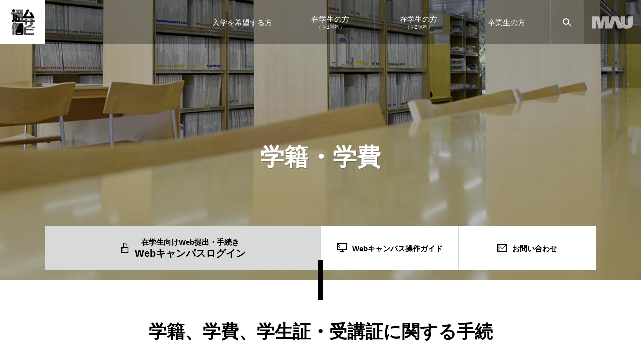

--- FILE ---
content_type: text/html; charset=UTF-8
request_url: https://cc.musabi.ac.jp/campus/school
body_size: 16806
content:


<!DOCTYPE html>
<html dir="ltr" lang="ja" prefix="og: https://ogp.me/ns#">
<head>
  <!-- Google Tag Manager -->
  <script>(function(w,d,s,l,i){w[l]=w[l]||[];w[l].push({'gtm.start':
  new Date().getTime(),event:'gtm.js'});var f=d.getElementsByTagName(s)[0],
  j=d.createElement(s),dl=l!='dataLayer'?'&l='+l:'';j.async=true;j.src=
  'https://www.googletagmanager.com/gtm.js?id='+i+dl;f.parentNode.insertBefore(j,f);
  })(window,document,'script','dataLayer','GTM-K3SGDMM');</script>
  <!-- End Google Tag Manager -->
  <meta charset="UTF-8" />
  <meta http-equiv="X-UA-Compatible" content="IE=edge">
  <meta name="viewport" content="width=device-width, initial-scale=1, shrink-to-fit=no">
  <meta name="format-detection" content="telephone=no">
  <title>学籍・学費 - 在学生の方（学1課程）</title>

		<!-- All in One SEO 4.5.2.1 - aioseo.com -->
		<meta name="robots" content="max-image-preview:large" />
		<link rel="canonical" href="/campus/school" />
		<meta name="generator" content="All in One SEO (AIOSEO) 4.5.2.1" />
		<meta property="og:locale" content="ja_JP" />
		<meta property="og:site_name" content="在学生の方（学1課程） -" />
		<meta property="og:type" content="article" />
		<meta property="og:title" content="学籍・学費 - 在学生の方（学1課程）" />
		<meta property="og:url" content="/campus/school" />
		<meta property="article:published_time" content="2024-01-26T05:17:18+00:00" />
		<meta property="article:modified_time" content="2025-10-21T04:40:42+00:00" />
		<meta name="twitter:card" content="summary" />
		<meta name="twitter:title" content="学籍・学費 - 在学生の方（学1課程）" />
		<script type="application/ld+json" class="aioseo-schema">
			{"@context":"https:\/\/schema.org","@graph":[{"@type":"BreadcrumbList","@id":"\/campus\/school#breadcrumblist","itemListElement":[{"@type":"ListItem","@id":"\/campus\/#listItem","position":1,"name":"\u5bb6","item":"\/campus\/","nextItem":"\/campus\/school#listItem"},{"@type":"ListItem","@id":"\/campus\/school#listItem","position":2,"name":"\u5b66\u7c4d\u30fb\u5b66\u8cbb","previousItem":"\/campus\/#listItem"}]},{"@type":"Organization","@id":"\/campus\/#organization","name":"\u5728\u5b66\u751f\u306e\u65b9\uff08\u5b661\u8ab2\u7a0b\uff09","url":"\/campus\/"},{"@type":"WebPage","@id":"\/campus\/school#webpage","url":"\/campus\/school","name":"\u5b66\u7c4d\u30fb\u5b66\u8cbb - \u5728\u5b66\u751f\u306e\u65b9\uff08\u5b661\u8ab2\u7a0b\uff09","inLanguage":"ja","isPartOf":{"@id":"\/campus\/#website"},"breadcrumb":{"@id":"\/campus\/school#breadcrumblist"},"datePublished":"2024-01-26T05:17:18+09:00","dateModified":"2025-10-21T04:40:42+09:00"},{"@type":"WebSite","@id":"\/campus\/#website","url":"\/campus\/","name":"\u5728\u5b66\u751f\u306e\u65b9\uff08\u5b661\u8ab2\u7a0b\uff09","inLanguage":"ja","publisher":{"@id":"\/campus\/#organization"}}]}
		</script>
		<!-- All in One SEO -->

<link rel='stylesheet' id='wp-block-library-css' href='https://cc.musabi.ac.jp/campus/wp-includes/css/dist/block-library/style.min.css?ver=6.4.7' type='text/css' media='all' />
<style id='classic-theme-styles-inline-css' type='text/css'>
/*! This file is auto-generated */
.wp-block-button__link{color:#fff;background-color:#32373c;border-radius:9999px;box-shadow:none;text-decoration:none;padding:calc(.667em + 2px) calc(1.333em + 2px);font-size:1.125em}.wp-block-file__button{background:#32373c;color:#fff;text-decoration:none}
</style>
<style id='global-styles-inline-css' type='text/css'>
body{--wp--preset--color--black: #000000;--wp--preset--color--cyan-bluish-gray: #abb8c3;--wp--preset--color--white: #ffffff;--wp--preset--color--pale-pink: #f78da7;--wp--preset--color--vivid-red: #cf2e2e;--wp--preset--color--luminous-vivid-orange: #ff6900;--wp--preset--color--luminous-vivid-amber: #fcb900;--wp--preset--color--light-green-cyan: #7bdcb5;--wp--preset--color--vivid-green-cyan: #00d084;--wp--preset--color--pale-cyan-blue: #8ed1fc;--wp--preset--color--vivid-cyan-blue: #0693e3;--wp--preset--color--vivid-purple: #9b51e0;--wp--preset--gradient--vivid-cyan-blue-to-vivid-purple: linear-gradient(135deg,rgba(6,147,227,1) 0%,rgb(155,81,224) 100%);--wp--preset--gradient--light-green-cyan-to-vivid-green-cyan: linear-gradient(135deg,rgb(122,220,180) 0%,rgb(0,208,130) 100%);--wp--preset--gradient--luminous-vivid-amber-to-luminous-vivid-orange: linear-gradient(135deg,rgba(252,185,0,1) 0%,rgba(255,105,0,1) 100%);--wp--preset--gradient--luminous-vivid-orange-to-vivid-red: linear-gradient(135deg,rgba(255,105,0,1) 0%,rgb(207,46,46) 100%);--wp--preset--gradient--very-light-gray-to-cyan-bluish-gray: linear-gradient(135deg,rgb(238,238,238) 0%,rgb(169,184,195) 100%);--wp--preset--gradient--cool-to-warm-spectrum: linear-gradient(135deg,rgb(74,234,220) 0%,rgb(151,120,209) 20%,rgb(207,42,186) 40%,rgb(238,44,130) 60%,rgb(251,105,98) 80%,rgb(254,248,76) 100%);--wp--preset--gradient--blush-light-purple: linear-gradient(135deg,rgb(255,206,236) 0%,rgb(152,150,240) 100%);--wp--preset--gradient--blush-bordeaux: linear-gradient(135deg,rgb(254,205,165) 0%,rgb(254,45,45) 50%,rgb(107,0,62) 100%);--wp--preset--gradient--luminous-dusk: linear-gradient(135deg,rgb(255,203,112) 0%,rgb(199,81,192) 50%,rgb(65,88,208) 100%);--wp--preset--gradient--pale-ocean: linear-gradient(135deg,rgb(255,245,203) 0%,rgb(182,227,212) 50%,rgb(51,167,181) 100%);--wp--preset--gradient--electric-grass: linear-gradient(135deg,rgb(202,248,128) 0%,rgb(113,206,126) 100%);--wp--preset--gradient--midnight: linear-gradient(135deg,rgb(2,3,129) 0%,rgb(40,116,252) 100%);--wp--preset--font-size--small: 13px;--wp--preset--font-size--medium: 20px;--wp--preset--font-size--large: 36px;--wp--preset--font-size--x-large: 42px;--wp--preset--spacing--20: 0.44rem;--wp--preset--spacing--30: 0.67rem;--wp--preset--spacing--40: 1rem;--wp--preset--spacing--50: 1.5rem;--wp--preset--spacing--60: 2.25rem;--wp--preset--spacing--70: 3.38rem;--wp--preset--spacing--80: 5.06rem;--wp--preset--shadow--natural: 6px 6px 9px rgba(0, 0, 0, 0.2);--wp--preset--shadow--deep: 12px 12px 50px rgba(0, 0, 0, 0.4);--wp--preset--shadow--sharp: 6px 6px 0px rgba(0, 0, 0, 0.2);--wp--preset--shadow--outlined: 6px 6px 0px -3px rgba(255, 255, 255, 1), 6px 6px rgba(0, 0, 0, 1);--wp--preset--shadow--crisp: 6px 6px 0px rgba(0, 0, 0, 1);}:where(.is-layout-flex){gap: 0.5em;}:where(.is-layout-grid){gap: 0.5em;}body .is-layout-flow > .alignleft{float: left;margin-inline-start: 0;margin-inline-end: 2em;}body .is-layout-flow > .alignright{float: right;margin-inline-start: 2em;margin-inline-end: 0;}body .is-layout-flow > .aligncenter{margin-left: auto !important;margin-right: auto !important;}body .is-layout-constrained > .alignleft{float: left;margin-inline-start: 0;margin-inline-end: 2em;}body .is-layout-constrained > .alignright{float: right;margin-inline-start: 2em;margin-inline-end: 0;}body .is-layout-constrained > .aligncenter{margin-left: auto !important;margin-right: auto !important;}body .is-layout-constrained > :where(:not(.alignleft):not(.alignright):not(.alignfull)){max-width: var(--wp--style--global--content-size);margin-left: auto !important;margin-right: auto !important;}body .is-layout-constrained > .alignwide{max-width: var(--wp--style--global--wide-size);}body .is-layout-flex{display: flex;}body .is-layout-flex{flex-wrap: wrap;align-items: center;}body .is-layout-flex > *{margin: 0;}body .is-layout-grid{display: grid;}body .is-layout-grid > *{margin: 0;}:where(.wp-block-columns.is-layout-flex){gap: 2em;}:where(.wp-block-columns.is-layout-grid){gap: 2em;}:where(.wp-block-post-template.is-layout-flex){gap: 1.25em;}:where(.wp-block-post-template.is-layout-grid){gap: 1.25em;}.has-black-color{color: var(--wp--preset--color--black) !important;}.has-cyan-bluish-gray-color{color: var(--wp--preset--color--cyan-bluish-gray) !important;}.has-white-color{color: var(--wp--preset--color--white) !important;}.has-pale-pink-color{color: var(--wp--preset--color--pale-pink) !important;}.has-vivid-red-color{color: var(--wp--preset--color--vivid-red) !important;}.has-luminous-vivid-orange-color{color: var(--wp--preset--color--luminous-vivid-orange) !important;}.has-luminous-vivid-amber-color{color: var(--wp--preset--color--luminous-vivid-amber) !important;}.has-light-green-cyan-color{color: var(--wp--preset--color--light-green-cyan) !important;}.has-vivid-green-cyan-color{color: var(--wp--preset--color--vivid-green-cyan) !important;}.has-pale-cyan-blue-color{color: var(--wp--preset--color--pale-cyan-blue) !important;}.has-vivid-cyan-blue-color{color: var(--wp--preset--color--vivid-cyan-blue) !important;}.has-vivid-purple-color{color: var(--wp--preset--color--vivid-purple) !important;}.has-black-background-color{background-color: var(--wp--preset--color--black) !important;}.has-cyan-bluish-gray-background-color{background-color: var(--wp--preset--color--cyan-bluish-gray) !important;}.has-white-background-color{background-color: var(--wp--preset--color--white) !important;}.has-pale-pink-background-color{background-color: var(--wp--preset--color--pale-pink) !important;}.has-vivid-red-background-color{background-color: var(--wp--preset--color--vivid-red) !important;}.has-luminous-vivid-orange-background-color{background-color: var(--wp--preset--color--luminous-vivid-orange) !important;}.has-luminous-vivid-amber-background-color{background-color: var(--wp--preset--color--luminous-vivid-amber) !important;}.has-light-green-cyan-background-color{background-color: var(--wp--preset--color--light-green-cyan) !important;}.has-vivid-green-cyan-background-color{background-color: var(--wp--preset--color--vivid-green-cyan) !important;}.has-pale-cyan-blue-background-color{background-color: var(--wp--preset--color--pale-cyan-blue) !important;}.has-vivid-cyan-blue-background-color{background-color: var(--wp--preset--color--vivid-cyan-blue) !important;}.has-vivid-purple-background-color{background-color: var(--wp--preset--color--vivid-purple) !important;}.has-black-border-color{border-color: var(--wp--preset--color--black) !important;}.has-cyan-bluish-gray-border-color{border-color: var(--wp--preset--color--cyan-bluish-gray) !important;}.has-white-border-color{border-color: var(--wp--preset--color--white) !important;}.has-pale-pink-border-color{border-color: var(--wp--preset--color--pale-pink) !important;}.has-vivid-red-border-color{border-color: var(--wp--preset--color--vivid-red) !important;}.has-luminous-vivid-orange-border-color{border-color: var(--wp--preset--color--luminous-vivid-orange) !important;}.has-luminous-vivid-amber-border-color{border-color: var(--wp--preset--color--luminous-vivid-amber) !important;}.has-light-green-cyan-border-color{border-color: var(--wp--preset--color--light-green-cyan) !important;}.has-vivid-green-cyan-border-color{border-color: var(--wp--preset--color--vivid-green-cyan) !important;}.has-pale-cyan-blue-border-color{border-color: var(--wp--preset--color--pale-cyan-blue) !important;}.has-vivid-cyan-blue-border-color{border-color: var(--wp--preset--color--vivid-cyan-blue) !important;}.has-vivid-purple-border-color{border-color: var(--wp--preset--color--vivid-purple) !important;}.has-vivid-cyan-blue-to-vivid-purple-gradient-background{background: var(--wp--preset--gradient--vivid-cyan-blue-to-vivid-purple) !important;}.has-light-green-cyan-to-vivid-green-cyan-gradient-background{background: var(--wp--preset--gradient--light-green-cyan-to-vivid-green-cyan) !important;}.has-luminous-vivid-amber-to-luminous-vivid-orange-gradient-background{background: var(--wp--preset--gradient--luminous-vivid-amber-to-luminous-vivid-orange) !important;}.has-luminous-vivid-orange-to-vivid-red-gradient-background{background: var(--wp--preset--gradient--luminous-vivid-orange-to-vivid-red) !important;}.has-very-light-gray-to-cyan-bluish-gray-gradient-background{background: var(--wp--preset--gradient--very-light-gray-to-cyan-bluish-gray) !important;}.has-cool-to-warm-spectrum-gradient-background{background: var(--wp--preset--gradient--cool-to-warm-spectrum) !important;}.has-blush-light-purple-gradient-background{background: var(--wp--preset--gradient--blush-light-purple) !important;}.has-blush-bordeaux-gradient-background{background: var(--wp--preset--gradient--blush-bordeaux) !important;}.has-luminous-dusk-gradient-background{background: var(--wp--preset--gradient--luminous-dusk) !important;}.has-pale-ocean-gradient-background{background: var(--wp--preset--gradient--pale-ocean) !important;}.has-electric-grass-gradient-background{background: var(--wp--preset--gradient--electric-grass) !important;}.has-midnight-gradient-background{background: var(--wp--preset--gradient--midnight) !important;}.has-small-font-size{font-size: var(--wp--preset--font-size--small) !important;}.has-medium-font-size{font-size: var(--wp--preset--font-size--medium) !important;}.has-large-font-size{font-size: var(--wp--preset--font-size--large) !important;}.has-x-large-font-size{font-size: var(--wp--preset--font-size--x-large) !important;}
.wp-block-navigation a:where(:not(.wp-element-button)){color: inherit;}
:where(.wp-block-post-template.is-layout-flex){gap: 1.25em;}:where(.wp-block-post-template.is-layout-grid){gap: 1.25em;}
:where(.wp-block-columns.is-layout-flex){gap: 2em;}:where(.wp-block-columns.is-layout-grid){gap: 2em;}
.wp-block-pullquote{font-size: 1.5em;line-height: 1.6;}
</style>
<link rel='stylesheet' id='main-style-css' href='https://cc.musabi.ac.jp/campus/wp-content/themes/musabi/style.css?ver=6.4.7' type='text/css' media='all' />
<script type="text/javascript" src="https://cc.musabi.ac.jp/campus/wp-includes/js/jquery/jquery.min.js?ver=3.7.1" id="jquery-core-js"></script>
<script type="text/javascript" src="https://cc.musabi.ac.jp/campus/wp-includes/js/jquery/jquery-migrate.min.js?ver=3.4.1" id="jquery-migrate-js"></script>
<link rel="https://api.w.org/" href="https://cc.musabi.ac.jp/campus/wp-json/" /><link rel="alternate" type="application/json" href="https://cc.musabi.ac.jp/campus/wp-json/wp/v2/pages/44392" /><link rel="alternate" type="application/json+oembed" href="https://cc.musabi.ac.jp/campus/wp-json/oembed/1.0/embed?url=%2Fcampus%2Fschool" />
<link rel="alternate" type="text/xml+oembed" href="https://cc.musabi.ac.jp/campus/wp-json/oembed/1.0/embed?url=%2Fcampus%2Fschool&#038;format=xml" />
</head>
<body class="page-template-default page page-id-44392">
  <!-- Google Tag Manager (noscript) -->
  <noscript><iframe src="https://www.googletagmanager.com/ns.html?id=GTM-K3SGDMM"
  height="0" width="0" style="display:none;visibility:hidden"></iframe></noscript>
  <!-- End Google Tag Manager (noscript) -->
  <div class="l-page">
    <header class="l-header u-group" role="banner">
      <h1 class="l-header__logo" itemscope itemtype="http://schema.org/Organization"><a itemprop="url" href="https://cc.musabi.ac.jp"><img class="image" itemprop="logo" src="https://cc.musabi.ac.jp/campus/wp-content/themes/musabi/assets/images/logo/logo_02.png" alt=""><span class="text">武蔵野美術大学<br>通信教育課程</span></a></h1>
      <div class="l-header__inner">
        <nav class="l-global-nav" role="navigation">
          <button class="l-global-nav__menu u-sp js-menu-open" data-target="#js-menu" aria-controls="js-menu" aria-expanded="false" aria-label="メニュー"><i></i><i></i><i></i></button>
          <div class="l-global-nav__first" id="js-menu">
            <ul class="js-accordion-wrapper">
              <li class="js-accordion"><a class="js-accordion-trigger" href="/admission-new" data-sp="true"><span>入学を希望する方</span></a>
                <div class="l-global-nav__second js-accordion-target">
                  <ul>
                    <li><a class="u-opacity is-normal" href="/admission-new/outline">ムサビ通信の概要</a></li>
                    <li><a class="u-opacity is-normal" href="/admission-new/guide">入学案内</a></li>
                    <li><a class="u-opacity is-normal" href="/admission-new/courses">学科・コースの紹介</a></li>
                    <li><a class="u-opacity is-normal" href="/admission-new/professors">教員紹介</a></li>
                    <li><a class="u-opacity is-normal" href="/admission-new/faq">よくあるご質問</a></li>
                    <li><a class="u-opacity is-normal" href="/contact">お問い合わせ</a></li>
                    <li class="is-large"><a class="u-opacity is-normal" href="/request">お手元に、無料でお届け<em>資料請求</em></a></li>
                    <li class="is-large"><a class="u-opacity is-normal" href="/advice">つくる力が私を変える<em>入学相談会</em></a></li>
                    <li class="is-large"><a class="u-opacity is-normal" href="/web-application">出願手続きはこちらから<em>Web出願</em></a></li>
                    <li class="is-large"><a class="u-opacity is-normal" href="/access">キャンパスへのアクセスをご案内<em>交通アクセス</em></a></li>
                  </ul>
                </div>
              </li>
              <li class="js-accordion"><a class="js-accordion-trigger" href="/campus" data-sp="true"><span>在学生の方<span>（学1課程）</span></span></a>
                <div class="l-global-nav__second js-accordion-target">
                  <ul>
                    <li><a class="u-opacity is-normal" href="/campus/#campus-news">在学生へのお知らせ</a></li>
                    <li><a class="u-opacity is-normal" href="/campus/study">入学から卒業まで</a></li>
                    <li><a class="u-opacity is-normal" href="/campus/enter-graduate">進学・卒業</a></li>
                    <li><a class="u-opacity is-normal" href="/campus/registration">履修登録</a></li>
                    <li><a class="u-opacity is-normal" href="/campus/report">レポート</a></li>
                    <li><a class="u-opacity is-normal" href="/campus/examination">科目試験</a></li>
                    <li><a class="u-opacity is-normal" href="/campus/practice">実技課題</a></li>
                    <li><a class="u-opacity is-normal" href="/campus/schooling">スクーリング</a></li>
                    <li><a class="u-opacity is-normal" href="/campus/media">メディア授業</a></li>
                    <li><a class="u-opacity is-normal" href="/campus/gpa">成績評価</a></li>
                    <li><a class="u-opacity is-normal" href="/campus/onlineplus">オンラインプラス</a></li>
                    <li><a class="u-opacity is-normal" href="/campus/qualification-course">資格課程</a></li>
                    <li><a class="u-opacity is-normal" href="/campus/school">学籍・学費</a></li>
                    <li><a class="u-opacity is-normal" href="/campus/campus-life">学生生活</a></li>
                    <!-- <li><a class="u-opacity is-normal" href="/campus/schedule">学事予定</a></li> -->
                    <li><a class="u-opacity is-normal" href="/campus/web-syllabus">webシラバス</a></li>
                    <li><a class="u-opacity is-normal" href="/campus/certificate">各種証明書・様式</a></li>
                    <li><a class="u-opacity is-normal" href="/campus/faq">よくあるご質問</a></li>
                    <li><a class="u-opacity is-normal" href="/contact">お問い合わせ</a></li>
                  </ul>
                </div>
              </li>
              <li class="js-accordion"><a class="js-accordion-trigger" href="/campus-2nd" data-sp="true"><span>在学生の方<span>（学2課程）</span></span></a>
                <div class="l-global-nav__second js-accordion-target">
                  <ul>
                    <li><a class="u-opacity is-normal" href="/campus-2nd/#campus-news">在学生へのお知らせ</a></li>
                    <li><a class="u-opacity is-normal" href="/campus-2nd/study">入学から卒業まで</a></li>
                    <li><a class="u-opacity is-normal" href="/campus-2nd/enter-graduate">卒業</a></li>
                    <li><a class="u-opacity is-normal" href="/campus-2nd/registration">履修登録</a></li>
                    <li><a class="u-opacity is-normal" href="/campus-2nd/report">レポート</a></li>
                    <li><a class="u-opacity is-normal" href="/campus-2nd/examination">科目試験</a></li>
                    <li><a class="u-opacity is-normal" href="/campus-2nd/practice">実技課題</a></li>
                    <li><a class="u-opacity is-normal" href="/campus-2nd/schooling">スクーリング</a></li>
                    <li><a class="u-opacity is-normal" href="/campus-2nd/media">メディア授業</a></li>
                    <li><a class="u-opacity is-normal" href="/campus-2nd/gpa">成績評価</a></li>
                    <li><a class="u-opacity is-normal" href="/campus-2nd/onlineplus">オンラインプラス</a></li>
                    <li><a class="u-opacity is-normal" href="/campus-2nd/qualification-course">資格課程</a></li>
                    <li><a class="u-opacity is-normal" href="/campus-2nd/school">学籍・学費</a></li>
                    <li><a class="u-opacity is-normal" href="/campus-2nd/campus-life">学生生活</a></li>
                    <!-- <li><a class="u-opacity is-normal" href="/campus-2nd/schedule">学事予定</a></li> -->
                    <li><a class="u-opacity is-normal" href="/campus-2nd/web-syllabus">webシラバス</a></li>
                    <li><a class="u-opacity is-normal" href="/campus-2nd/certificate">各種証明書・様式</a></li>
                    <li><a class="u-opacity is-normal" href="/campus-2nd/faq">よくあるご質問</a></li>
                    <li><a class="u-opacity is-normal" href="/contact">お問い合わせ</a></li>
                  </ul>
                </div>
              </li>
              <li class="js-accordion"><a class="js-accordion-trigger" href="/alumni" data-sp="true"><span>卒業生の方</span></a>
                <div class="l-global-nav__second js-accordion-target">
                  <ul>
                    <li><a class="u-opacity is-normal" href="/alumni#anchor-01">卒業生の活躍</a></li>
                    <li><a class="u-opacity is-normal" href="/alumni#anchor-02">証明書申請方法</a></li>
                    <li><a class="u-opacity is-normal" href="/contact">お問い合わせ</a></li>
                  </ul>
                </div>
              </li>
            </ul>
          </div>
          <div class="l-global-nav__search p-search">
            <button class="p-search__button js-search-button" data-target="#js-search" aria-controls="js-search" aria-expanded="false" aria-label="サイト内検索"><i></i></button>
            <form class="p-search__form" action="//google.com/cse" id="js-search">
              <input type="hidden" name="cx" value="001091674057563960466:tneroevf2ty" />
              <input type="hidden" name="ie" value="UTF-8" />
              <p class="p-search__keyword">
                <input type="text" name="q" placeholder="search...">
              </p>
              <button class="p-search__submit" type="submit" name=""><i class="icon-font icon-font-icon_search" aria-label="検索"></i></button>
            </form>
            <!-- <script>
              (function() {
              var cx = '001091674057563960466:tneroevf2ty';
              var gcse = document.createElement('script');
              gcse.type = 'text/javascript';
              gcse.async = true;
              gcse.src = (document.location.protocol == 'https:' ? 'https:' : 'http:') +
                '//www.google.com/cse/cse.js?cx=' + cx;
              var s = document.getElementsByTagName('script')[0];
              s.parentNode.insertBefore(gcse, s);
              })();
            </script> -->
            <!-- <gcse:searchbox-only></gcse:searchbox-only> -->
          </div>
        </nav>
        <p class="l-header__mau"><a href="https://www.musabi.ac.jp/"><img class="image" itemprop="logo" src="https://cc.musabi.ac.jp/campus/wp-content/themes/musabi/assets/images/logo/logo_01.svg" alt="MAU"></a></p>
      </div>
    </header>
	<main class="l-main" role="main">
				<div class="p-main-visual is-normal is-campus" style="background-image: url(https://cc.musabi.ac.jp/campus/wp-content/uploads/sites/2/2018/01/kv_01-10.jpg);">
  <div class="p-main-visual__inner">
    <h1 class="p-main-visual__title">
      
      
      学籍・学費    </h1>
    <p class="p-main-visual__lead"></p>

        <ul class="p-main-visual__campus-link container">
      <li class="p-main-visual__campus-login"><a href="https://ccap02.musabi.ac.jp/portal/action/pt/f01/Uspt010100" target="_blank"><i class="icon-font icon-font-icon_login"></i><span>在学生向けWeb提出・手続き<em>Webキャンパスログイン</em></span></a></li>
      <li class="p-main-visual__campus-guide"><a href="/campus/webcampus-guide"><i class="icon-font icon-font-icon_guide"></i><span>Webキャンパス操作ガイド</span></a></li>
      <li class="p-main-visual__campus-contact"><a href="/contact"><i class="icon-font icon-font-icon_contact"></i><span>お問い合わせ</span></a></li>
    </ul>
      </div>
</div>

        
    							<div class="p-fixed-page">						<section class="p-section is-page-school" id="anchor-01">
    <div class="p-section__header c-section-header">
    <h2 class="c-section-header__title">学籍、学費、学生証・受講証に関する手続</h2>
    <p class="c-section-header__lead"></p>
  </div>
                
  <div class="container u-separate">
        <div class="p-text-block">
          <p>学生生活を継続する上で、学籍異動（休学、復学、退学、進級、進学など）や学費に関する手続は、とても重要です。以下の説明をよく読み、必要なときに必要な手続を確実に行いましょう。</p>
        </div>
      </div>
    
        
        
        
        
        
        
        
          </section>
<section class="p-section is-expand-top" id="anchor-02">
    <div class="p-section__header c-section-header">
    <h2 class="c-section-header__title">学籍</h2>
    <p class="c-section-header__lead"></p>
  </div>
                
  <div class="container u-separate">
        <div class="p-text-block">
          <h3>学籍簿記載事項の変更</h3>
<p>学生本人または保証人に関して、入学時に提出した学籍簿に記載した事項に変更が生じたときは、大学からの連絡、教材の配付等に支障を来たしますので、以下に従って速やかに届け出てください。</p>
<p>届出は郵送または通信教育チーム窓口に持参してください。<br />
電話、FAX、メールでの変更は受け付けません。</p>
<p>諸届･諸願を提出する場合は、以下からダウンロードまたは『諸届諸願・各種様式集』の各様式をコピーして使用してください。<br />
なお、必要書類の詳細については、各項目の該当ページで確認してください。</p>
<ol class="c-list-number">
<li>用紙サイズ<br />
A4判の任意の用紙を用いてください。</li>
<li>書式<br />
用紙縦長位置・横書きとします。</li>
</ol>
<div class="c-table is-sp-scroll">
<table>
<thead>
<tr>
<th scope="col">変更事項</th>
<th scope="col">送付書類</th>
</tr>
</thead>
<tbody>
<tr>
<td>住所</td>
<td>
<ol class="c-list-number">
<li>「<a href="https://cc.musabi.ac.jp/campus/wp-content/uploads/sites/2/2025/03/form_09.pdf" target="_blank" rel="noopener">住所（メールアドレス･電話番号）変更届</a>」</li>
<li>学生証（または受講証）のコピー（表と裏の両面を提出のこと）</li>
</ol>
<ul class="c-list-note">
<li>新しい「在籍確認シール」が必要な方は、返送用封筒（長形3号に110円分切手貼付、表面に郵便番号、住所、氏名、学籍番号を記載のこと）を同封してください。</li>
</ul>
</td>
</tr>
<tr>
<td>電話番号・メールアドレス</td>
<td>
<ol class="c-list-number">
<li>「<a href="https://cc.musabi.ac.jp/campus/wp-content/uploads/sites/2/2025/03/form_09.pdf" target="_blank" rel="noopener">住所（メールアドレス･電話番号）変更届</a>」</li>
<li>学生証（または受講証）のコピー</li>
</ol>
<ul class="c-list-note">
<li>Webによる変更も可能です。Webキャンパスへログイン後、「学生メニュー」の「個人情報管理」より「学生情報（連絡先）変更」にて入力し「変更実行」により変更してください。</li>
</ul>
</td>
</tr>
<tr>
<td>改姓（名）</td>
<td>
<ol class="c-list-number">
<li>「<a href="https://cc.musabi.ac.jp/campus/wp-content/uploads/sites/2/2025/03/form_10.pdf" target="_blank" rel="noopener">改姓（名）届</a>」</li>
<li>公的証明書 （個人事項証明書（戸籍抄本）もしくは戸籍記載事項証明書）<br />
※ 旧姓と新姓の両方の記載があるもの</li>
<li>旧学生証、または旧受講証（新学生証を発行するので、旧学生証は返還のこと）</li>
<li>返送用封筒 （長形3号に簡易書留460円分切手貼付、表面に郵便番号、住所、氏名、学籍番号を記載のこと）</li>
</ol>
<ul class="c-list-note">
<li>旧姓を使用する場合は、同時に旧姓使用の手続きをすること。学生証は切替しないので、3の代わりに学生証（受講証）のコピーを同封し、4は不要。</li>
</ul>
</td>
</tr>
<tr>
<td>旧姓・通称名使用</td>
<td>
<ol class="c-list-number">
<li>「<a href="https://cc.musabi.ac.jp/campus/wp-content/uploads/sites/2/2025/03/tsushomeito_shiyonegai.pdf" target="_blank" rel="noopener">通称名等使用願</a>」</li>
<li>確認書類<br />
【旧姓使用を希望する場合】(1)(2)のいずれか<br />
(1)　新旧氏名が記載された住民票の写し（原本）<br />
(2)　個人事項証明書（戸籍抄本）<br />
【外国籍の方が通称の利用を希望する場合】<br />
・住民票の写しの原本など戸籍上の氏名と通称名の併記がある公的書類<br />
【性別違和・性別不合により通称の利用を希望する場合】<br />
・通称名の使用を医師として認める旨の記載がある文章又は性別違和・性別不合と診断された診断書</li>
<li>旧学生証、または旧受講証（新学生証を発行するので、旧学生証は返還のこと）</li>
<li>返送用封筒 （長形3号に簡易書留460円分切手貼付、表面に郵便番号、住所、氏名、学籍番号を記載のこと）</li>
</ol>
<ul class="c-list-note">
<li>改姓と同時に手続きする場合は、2で重複する確認書類は1通でよい。3・4は不要。</li>
</ul>
<p>「<a href="https://cc.musabi.ac.jp/campus/wp-content/uploads/sites/2/2025/03/tsushomeito_shiyotoriatsukaikisoku.pdf" target="_blank" rel="noopener">通称名等使用取扱規則</a>」</p>
</td>
</tr>
<tr>
<td>保証人</td>
<td>
<ol class="c-list-number">
<li>「<a href="https://cc.musabi.ac.jp/campus/wp-content/uploads/sites/2/2025/03/form_11.pdf" target="_blank" rel="noopener">保証人変更届</a>」（必要事項を記入のうえ署名、捺印のこと）</li>
<li>学生証（または受講証）のコピー</li>
</ol>
<ul class="c-list-note">
<li>保証人は国内に在住の成人の方に限ります。</li>
</ul>
</td>
</tr>
</tbody>
</table>
</div>
<h3>学籍異動</h3>
<p>学生としての身分に変更があることを「学籍異動」といいます。 学籍異動には、休学、復学、退学、進級、進学、年次の継続、転籍などがありますが、それぞれ手続が必要となります。</p>
<p>詳細については、月刊誌『武蔵美通信』でお知らせします。</p>
<h3>休学</h3>
<p>疾病その他やむを得ない理由により学習を続けることが長期的に困難と認められた場合には、願い出により休学することができます。休学については、次の事項に注意して手続をしてください。</p>
<div class="c-table is-sp-scroll">
<table>
<thead>
<tr>
<th scope="col">注意事項</th>
<th scope="col">詳細</th>
</tr>
</thead>
<tbody>
<tr>
<td>休学期間</td>
<td>1年間（4月1日～翌年の3月31日）、前期半年間（4月1日～9月30日）、後期半年間（10月1日～翌年の3月31日）のいずれかを選択して申請します。休学手続締切後に期間を変更することはできません。<br />
なお、10月1日から、翌年9月30日までの1年間にわたり休学を希望する場合は、半年ごとに申請が必要です（年度をまたぐ申請はできません）。<br />
<strong>また、入学初年次（4月～翌年3月）は休学することができません。</strong>再入学も同様です。</td>
</tr>
<tr>
<td>休学年数</td>
<td>疾病が回復しないなどやむを得ない事由があれば、続けて休学することは可能ですが、<strong>通算3年を超えた休学はできません。</strong></td>
</tr>
<tr>
<td>在学年数</td>
<td>休学期間は在学年数には含まれません。</td>
</tr>
<tr>
<td>学費</td>
<td>休学する場合は休学料を納入する必要がありますが、学費は免除されます。休学料は、1年間20,000円、半年間10,000円です。</td>
</tr>
<tr>
<td>進級・進学</td>
<td>進級・進学には、同一学年に同一学籍番号で通算最低1年間在学することが必要です。<br />
なお、1年間の在学期間を満たしていても年度途中（10月）に進級・進学することはできませんので注意してください。</td>
</tr>
<tr>
<td>休学期間中の諸手続</td>
<td>休学中は、作品やレポートの提出、科目試験の受験、面接授業（スクーリング）の受講はもちろん、<strong>進学・卒業申請などいっさいできません。</strong>進学、卒業や教育実習などを計画している場合は、<strong>休学すると申請手続ができなくなることに十分注意してください。</strong>なお、通学課程への転籍申請、住所・電話番号・メールアドレスの変更、改姓の届などはできます。また、月刊誌『武蔵美通信』は配付されます。</td>
</tr>
</tbody>
</table>
</div>
<h4>休学手続</h4>
<ol class="c-list-number">
<li>休学書類の請求<br />
4月から休学をする場合は前年度の2月末日まで、10月から休学をする場合は8月中旬までに休学書類を請求し取り寄せてください。<br />
【郵送で請求する場合】<br />
「休学手続書類送付願」（『諸届諸願・各種様式集』または「Ⅰ-9諸届諸願の様式」参照）および返送用封筒（長形3号120✕235ｍｍ、110円分切手貼付、表面に郵便番号・住所・氏名を記載）を提出してください。手続書類を返送用封筒にてお送りいたします。<br />
【メールで請求する場合】<br />
<a href="https://cc.musabi.ac.jp/campus/wp-content/uploads/sites/2/2025/03/form_07.pdf" target="_blank" rel="noopener">「休学手続書類送付願」</a>に入力したものをメールに添付し、総合受付のメールアドレスに送信してください。大学からは、「休学手続きについて」、「休学願」のPDFデータを添付してメールを返信いたします。</li>
<li>休学料（1年間20,000円・半年間10,000円）を指定された口座へ納入し、期日までに「休学願」（保証人連署・捺印）、診断書（疾病の場合のみ）を提出してください。なお、<strong>「休学願」はメールでの受付は行いません。</strong><br />
※提出期日については月刊誌『武蔵美通信』でお知らせします。</li>
<li>教授会で休学が認められると、3～4月もしくは9～10月に「学籍異動通知」が送付されます（4月からの休学の場合は「在籍確認シール」も同封されます）。</li>
</ol>
<h3>復学</h3>
<p>休学していた学生が復学をする場合、復学願を提出し、認められた場合は復学することになります。<u>復学または休学手続をしない場合は本人の願い出を待たずに退学となります。</u>復学する場合は、下記のように手続を行ってください。</p>
<h4>復学手続</h4>
<ol class="c-list-number">
<li>前期半年間休学をしている学生には7月に、4月から1年間もしくは後期半年間休学をしている学生には2月に大学から復学手続書類（「復学願」用紙等）が送付されます。</li>
<li>復学する場合は、所定の学費を納入し、期日までに「復学願」を送付してください。</li>
<li>復学手続を行うと初回教材が送付され、履修登録が可能になります。ただし、レポートの提出、スクーリングの申込などは、4月から復学の場合は4月1日から、10月から復学の場合は10月1日からとなります。</li>
<li>教授会で復学が認められると、3月〜4月もしくは9月〜10月に学籍異動通知が送付されます。</li>
</ol>
<ul class="c-list-note">
<li>引き続き休学する場合は、再度休学手続を行ってください。</li>
</ul>
<h3>退学</h3>
<p>退学する場合は、下記のように手続を行ってください。在学年数以内に卒業できなかったり、学費を定められた期間に納入しない等の場合は、本人の願い出を待たずに退学となります。</p>
<h4>退学手続</h4>
<ol class="c-list-number">
<li>退学を願い出る場合は、所定の「<a href="https://cc.musabi.ac.jp/campus/wp-content/uploads/sites/2/2025/03/form_08.pdf" target="_blank" rel="noopener">退学願</a>」に理由等を記し、本人・保証人連署･捺印の上、学生証を添えて提出してください。</li>
<li>教授会で退学が認められると、「学籍異動通知」が送付されます。</li>
</ol>
<h3>進級</h3>
<p>総合課程において1年次から2年次、および専門課程において3年次から4年次に進むことを「進級」といいます。進級する場合は、下記のように手続を行ってください。</p>
<h4>進級手続</h4>
<ol class="c-list-number">
<li>進級する前年度の3月15日までに学費を納入してください。</li>
</ol>
<h3>進学</h3>
<p>1・2年次の総合課程を修了し、所定の単位を修得して専門課程の3年次に進むことをいいます。なお、進学時には基準による進学判定があります。詳しくは、<a href="/campus/enter-graduate/">進学・卒業のページ</a>を参照してください。</p>
<p>進学する前年度の指定期日まで（必着）に「専門課程進学願」を提出してください（「専門課程進学願」を期限内に提出しないと、2年次の継続となります）。「専門課程進学願」は、Webキャンパスより申請または「専門課程進学願」を提出します。</p>
<p>なお、2018年10月、2019年4月に入学した学生、2019年10月、2020年4月に2年次編入学した学生（再入学を除く）、2021年4月に2年次再入学した学生は、工芸工業デザイン学科への進学はできません。</p>
<h3>年次の継続</h3>
<p>専門課程に進学せずに総合課程の2年次に留まること、または卒業せずに専門課程の4年次に留まることをいいます。<br />
この場合、「専門課程進学願」または「卒業申請書」を提出せずに、同年次の継続手続を進級手続（学費納入）に準じて行なってください。</p>
<h3>進路希望学科コースの変更</h3>
<p><u>総合課程1年次または2年次に在籍している学生</u>が、入学手続時に希望した学科･コースを変更する場合、<u>転科およびコース変更の手続は必要ありません</u>が、文書（様式任意、 署名･捺印のこと）にて進学希望学科コースの変更を届出てください。<br />
※<u>2018年10月または2019年4月に1年次入学した学生と2019年10月または2020年4月に2年次編入学した学生（再入学を除く）、2021年4月に2年次再入学した学生は、工芸工業デザイン学科への進学はできません</u>ので、ご注意ください。</p>
        </div>
      </div>
    
        
        
        
        
        
        
        
          </section>
<section class="p-section is-expand-top" id="anchor-03">
    <div class="p-section__header c-section-header">
    <h2 class="c-section-header__title">学費</h2>
    <p class="c-section-header__lead"></p>
  </div>
                
  <div class="container u-separate">
        <div class="p-text-block">
          <p>学費の納入時期には、月刊誌『武蔵美通信』に納入手続の詳細を掲載します。</p>
<h3>授業料の納入</h3>
<p>授業料の納入時期には、月刊誌『武蔵美通信』に納入手続の詳細を掲載します。 <br />
納入期限に遅れると教材などの配付、証明書の発行、レポート・課題の提出、科目試験の受験、スクーリングの受講などが停止され、さらには退学になりますので、遅れないように納入してください。</p>
<h3>授業料の納入方法</h3>
<p>2月と9月に、授業料半期分の口座振替を実施します。入学時に授業料を全納した場合は、翌年度より口座振替による徴収を行います。前期休学者は、後期授業料の振替を8月に実施します。<u>請求書は送付しませんので、月刊誌にて口座振替予定日を確認してください。</u></p>
<p>口座振替の手続が完了していない場合は、指定された納入口座へ振込を行ってください。その際、振込後の控えはご自身で必ず保管してください（ATMを利用する場合は利用明細書を、ネットバンキングを利用する場合は、振込明細および完了を通知する画面のスクリーンキャプチャなど）。振込は必ず学生氏名で行ってください。学籍番号や学生氏名のないものは振込確認がとれず、学修に支障がおよぶおそれがあります。なお、振込手数料は本人負担となります。</p>
<h3>学費の納期</h3>
<div class="c-table is-sp-scroll">
<table>
<thead>
<tr>
<th scope="col" colspan="2">入学・編入学時の学費（授業料）納入期限</th>
</tr>
</thead>
<tbody>
<tr>
<th scope="row">全額納入</th>
<td>入学手続時</td>
</tr>
<tr>
<th scope="row" rowspan="2">分割納入</th>
<td>入学手続時（Ⅰ期）</td>
</tr>
<tr>
<td>9月30日（Ⅱ期）</td>
</tr>
</tbody>
</table>
</div>
<div class="c-table is-sp-scroll">
<table>
<thead>
<tr>
<th scope="col" colspan="2">進級・進学・年次の継続時の学費（授業料）納入期限</th>
</tr>
</thead>
<tbody>
<tr>
<th scope="row">全額納入<br />
（振込のみ）</th>
<td>3月15日</td>
</tr>
<tr>
<th scope="row" rowspan="2">分割納入</th>
<td>3月15日（Ⅰ期）</td>
</tr>
<tr>
<td>9月30日（Ⅱ期）</td>
</tr>
</tbody>
</table>
</div>
<h3>学費の金額</h3>
<ul class="c-list-note">
<li>2024年度以降の学費の改定に関するお知らせもあわせてご確認ください。</li>
</ul>
<ul class="c-link-list">
<li><a href="https://cc.musabi.ac.jp/archives/56449" target="_blank" rel="noopener">学費の改定について</a></li>
</ul>
<div class="c-table is-sp-scroll">
<table>
<thead>
<tr>
<th scope="col" colspan="3">入学初年度</th>
</tr>
</thead>
<tbody>
<tr>
<td scope="row" colspan="2">授業料（年額）全額納入</td>
<td>330,000円</td>
</tr>
<tr>
<th scope="row" rowspan="2">分割納入</th>
<td>1期（入学時）</td>
<td>165,000円</td>
</tr>
<tr>
<td>2期（9月30日まで）</td>
<td>165,000円</td>
</tr>
</tbody>
</table>
</div>
<ul class="c-list-note">
<li>面接授業を受講する場合、別途、面接授業受講料が必要。</li>
<li>メディア授業を受講する場合は、別途、メディア授業受講料が必要。</li>
<li>納入手数料本人負担。</li>
</ul>
<div class="c-table is-sp-scroll">
<table>
<thead>
<tr>
<th scope="col" colspan="3">入学2年目以降（2024年度入学）</th>
</tr>
</thead>
<tbody>
<tr>
<td scope="row" colspan="2">授業料（年額）全額納入</td>
<td>330,000円</td>
</tr>
<tr>
<th scope="row" rowspan="2">分割納入</th>
<td>1期（入学時）</td>
<td>165,000円</td>
</tr>
<tr>
<td>2期（9月30日まで）</td>
<td>165,000円</td>
</tr>
</tbody>
</table>
</div>
<div class="c-table is-sp-scroll">
<table>
<thead>
<tr>
<th scope="col" colspan="3">入学2年目以降（2020年度〜2023年度入学）</th>
</tr>
</thead>
<tbody>
<tr>
<td scope="row" colspan="2">授業料（年額）全額納入（振込のみ）</td>
<td>300,000円</td>
</tr>
<tr>
<th scope="row" rowspan="2">分割納入</th>
<td>1期（3月15日まで）</td>
<td>150,000円</td>
</tr>
<tr>
<td>2期（9月30日まで）</td>
<td>150,000円</td>
</tr>
</tbody>
</table>
<div class="c-table is-sp-scroll">
<table>
<thead>
<tr>
<th scope="col" colspan="3">入学2年目以降（2019年度までに入学）</th>
</tr>
</thead>
<tbody>
<tr>
<td scope="row" colspan="2">授業料（年額）全額納入（振込のみ）</td>
<td>285,000円</td>
</tr>
<tr>
<th scope="row" rowspan="2">分割納入</th>
<td>1期（3月15日まで）</td>
<td>142,500円</td>
</tr>
<tr>
<td>2期（9月30日まで）</td>
<td>142,500円</td>
</tr>
</tbody>
</table>
</div>
<ul class="c-list-note">
<li>面接授業を受講する場合、別途、面接授業受講料が必要。</li>
<li>メディア授業を受講する場合は、別途、メディア授業受講料が必要。</li>
<li>納入手数料本人負担。</li>
</ul>
<div class="c-table is-sp-scroll">
<table>
<thead>
<tr>
<th scope="col" colspan="3">科目等履修生</th>
</tr>
</thead>
<tbody>
<tr>
<td scope="row" colspan="2">登録料（年額）</td>
<td>45,000円</td>
</tr>
<tr>
<th scope="row" rowspan="2">受講料</th>
<td>講義科目（1単位につき）</td>
<td>13,000円</td>
</tr>
<tr>
<td>講義科目以外の授業科目（1単位につき）</td>
<td>20,000円</td>
</tr>
</tbody>
</table>
</div>
<ul class="c-list-note">
<li>面接授業を受講する場合、別途、面接授業受講料が必要。</li>
<li>メディア授業を受講する場合は、別途、メディア授業受講料が必要。</li>
<li>納入手数料本人負担。</li>
</ul>
<div class="c-table is-sp-scroll">
<table>
<thead>
<tr>
<th scope="col" colspan="3">教職生</th>
</tr>
</thead>
<tbody>
<tr>
<td scope="“col”" colspan="2">登録料（年額）</td>
<td>45,000円</td>
</tr>
<tr>
<th scope="col" colspan="3">教育職員免許法第6条第2項別表第3・第8の場合</th>
</tr>
<tr>
<td scope="row" rowspan="2">受講料</td>
<td>講義科目（1単位につき）</td>
<td>9,000円</td>
</tr>
<tr>
<td>講義科目以外の授業科目（1単位につき）</td>
<td>13,000円</td>
</tr>
<tr>
<th scope="col" colspan="3">教育職員免許法第6条第3項別表第4の場合</th>
</tr>
<tr>
<td scope="col" colspan="2">受講料</td>
<td>320,000円</td>
</tr>
</tbody>
</table>
</div>
<ul class="c-list-note">
<li>教職生の場合は、登録時に全額納入。</li>
<li>面接授業を受講する場合、別途、面接授業受講料が必要。</li>
<li>メディア授業を受講する場合は、別途、メディア授業受講料が必要。</li>
<li>納入手数料本人負担。</li>
</ul>
<div class="c-table is-sp-scroll">
<table>
<thead>
<tr>
<th scope="col" colspan="2">教職課程履修費　※2025年度より</th>
</tr>
</thead>
<tbody>
<tr>
<th scope="row">教育職員免許法第5条第1項別表第1の場合</th>
<td>115,000円</td>
</tr>
<tr>
<th scope="row">教育職員免許法第6条第2項別表第3・第8の場合</th>
<td>58,000円</td>
</tr>
<tr>
<th scope="row">教育職員免許法第6条第3項別表第4の場合</th>
<td>58,000円</td>
</tr>
</tbody>
</table>
</div>
<ul class="c-list-note">
<li>面接授業を受講する場合、別途、面接授業受講料が必要。</li>
<li>メディア授業を受講する場合は、別途、メディア授業受講料が必要。</li>
<li>納入手数料本人負担。</li>
</ul>
<div class="c-table is-sp-scroll">
<table>
<thead>
<tr>
<th scope="col">学芸員課程履修費　※2025年度より</th>
</tr>
</thead>
<tbody>
<tr>
<td style="text-align: center;">70,000円</td>
</tr>
</tbody>
</table>
</div>
<ul class="c-list-note">
<li>芸術文化学科の学生は不要。</li>
<li>面接授業を受講する場合、別途、面接授業受講料が必要。</li>
<li>メディア授業を受講する場合は、別途、メディア授業受講料が必要。</li>
<li>納入手数料本人負担。<span style="font-size: 1.5rem;">　</span></li>
</ul>
<div class="c-table is-sp-scroll">
<table>
<thead>
<tr>
<th scope="col" colspan="3">面接授業（スクーリング）　※2025年度より</th>
</tr>
</thead>
<tbody>
<tr>
<th scope="row" rowspan="2">受講料</th>
<td>講義科目（1単位につき）</td>
<td>9,000円</td>
</tr>
<tr>
<td>講義科目以外の授業科目（1単位につき）</td>
<td>15,000円</td>
</tr>
</tbody>
</table>
</div>
<ul class="c-list-note">
<li>「教育実践の理論と方法（第2回）」 「教育実践の理論と方法（第3回）」「介護等体験」は受講料は0円です。</li>
</ul>
</div>
        </div>
      </div>
    
        
        
        
        
        
        
        
          </section>
<section class="p-section is-expand-top" id="anchor-04">
    <div class="p-section__header c-section-header">
    <h2 class="c-section-header__title">学生証・受講証</h2>
    <p class="c-section-header__lead"></p>
  </div>
                
  <div class="container u-separate">
        <div class="p-text-block">
          <h3>学生証または受講証（在籍確認シール）の更新</h3>
<p>学生証本体（カード）は、更新の必要はありません（在籍中継続して使用します）。「在籍確認シール」（学生証裏面貼付）のみ更新が必要です。</p>
<ul class="c-list">
<li>「在籍確認シール」は、『学生ハンドブック』などの学習用品と一緒に送付します。</li>
<li>シール枠内の学籍番号・学科名などは学生本人が記入してください。</li>
<li>記入がない、または当該年度のシールが貼付されていない学生証は無効ですので、シールが届きましたら、必ず記入のうえ、学生証裏面に貼付してください。</li>
</ul>
<ul class="c-list-note"></ul>
<h3>学生証（または受講証）の再交付</h3>
<p>学生証（または受講証）は特別な理由がない限り再交付はできません。再交付を受けるには下表のものを同封して請求して下さい。<br />
本人確認のできる公的証明書（運転免許証、パスポート、健康保険証など）のコピーの同封がない場合、再交付はできません。<br />
また、紛失の際は、警察へ届出を出してください。</p>
<div class="c-table is-sp-scroll">
<table>
<thead>
<tr>
<th scope="col">送付書類</th>
<th scope="col">注意事項</th>
</tr>
</thead>
<tbody>
<tr>
<td>1.<a href="https://cc.musabi.ac.jp/campus/wp-content/uploads/sites/2/2025/03/form_02.pdf" target="_blank" rel="noopener">学生証（または受講証）再交付願</a></td>
<td>「諸届諸願・各種様式集」参照。</td>
</tr>
<tr>
<td>2. 学生証（または受講証）再発行手数料</td>
<td>1,000円分切手（100円切手×10枚）</td>
</tr>
<tr>
<td>3. 旧学生証（または旧受講証）</td>
<td>破損・汚損の場合は同封。</td>
</tr>
<tr>
<td>4. 返送用封筒</td>
<td>長形3号（120×235mm）に簡易書留用460円切手貼付。<br />
表面に郵便番号・住所・氏名・学籍番号を記入のこと。</td>
</tr>
<tr>
<td>5. 公的証明書のコピー</td>
<td>本人確認ができる公的書類。必ず同封のこと。</td>
</tr>
</tbody>
</table>
</div>
        </div>
      </div>
    
        
        
        
        
        
        
        
          </section>
			</div>		
													<nav class="c-local-nav" role="navigation">
  <ul>
    
        <li><a href="https://cc.musabi.ac.jp/campus/" >在学生の方（学1課程）</a></li>
        <li><a href="/campus/study" >入学から卒業まで</a></li>
        <li><a href="/campus/enter-graduate" >進学・卒業</a></li>
        <li><a href="/campus/registration" >履修登録</a></li>
        <li><a href="/campus/report" >レポート</a></li>
        <li><a href="/campus/examination" >科目試験</a></li>
        <li><a href="/campus/practice" >実技課題</a></li>
        <li><a href="/campus/schooling" >スクーリング</a></li>
        <li><a href="/campus/media" >メディア授業</a></li>
        <li><a href="/campus/gpa" >成績評価</a></li>
        <li><a href="/campus/onlineplus" >オンラインプラス</a></li>
        <li><a href="/campus/qualification-course" >資格課程</a></li>
        <li><a href="/campus/school" class="is-active">学籍・学費</a></li>
        <li><a href="/campus/campus-life" >学生生活</a></li>
        <li><a href="/campus/web-syllabus" >webシラバス</a></li>
        <li><a href="/campus/certificate" >各種証明書・様式</a></li>
        <li><a href="/campus/faq" >よくあるご質問</a></li>
        <li><a href="/campus/webcampus-guide" >Webキャンパス操作ガイド</a></li>
      </ul>
  </nav>			
						<div class="p-section is-expand-top is-supplement">
  <div class="p-card-list is-column-03 is-contract-top">
    <div class="p-card-list__item is-simple">
      <div class="c-card is-dark"><a class="c-card__wrapper" href="/graduate-works">
          <h3 class="c-card__title u-opacity is-inner">卒業制作作品<br><span class="note">ムサビ通信の集大成</span></h3>
          <div class="c-card__image"><img class="u-opacity is-inner" src="https://cc.musabi.ac.jp/campus/wp-content/themes/musabi/assets/images/top/supplement_01.jpg"></div>
          <p class="c-card__button"><span class="c-button is-inner"><span>詳しく見る</span></span></p></a></div>
    </div>
    <!-- <div class="p-card-list__item is-simple">
      <div class="c-card is-dark"><a class="c-card__wrapper" href="/koushin">
          <h3 class="c-card__title u-opacity is-inner">教員免許状更新講習<br><span class="note">対面講習と通信講習が選べる</span></h3>
          <div class="c-card__image"><img class="u-opacity is-inner" src="https://cc.musabi.ac.jp/campus/wp-content/themes/musabi/assets/images/top/supplement_02.jpg"></div>
          <p class="c-card__button"><span class="c-button is-inner"><span>詳しく見る</span></span></p></a></div>
    </div> -->
    <div class="p-card-list__item is-simple">
      <div class="c-card is-dark"><a class="c-card__wrapper" href="https://zokeifile.musabi.ac.jp/" target="_blank">
          <h3 class="c-card__title u-opacity is-inner">造形ファイル<br><span class="note">アートとデザインの素材・道具・技法</span></h3>
          <div class="c-card__image"><img class="u-opacity is-inner" src="https://cc.musabi.ac.jp/campus/wp-content/themes/musabi/assets/images/top/supplement_03.jpg"></div>
          <p class="c-card__button"><span class="c-button is-inner"><span>詳しく見る</span></span></p></a></div>
    </div>
    <div class="p-card-list__item is-simple">
      <div class="c-card is-dark"><a class="c-card__wrapper" href="https://www.youtube.com/channel/UCwR1lu7MS7GrdLJggBxPWJQ" target="_blank">
          <h3 class="c-card__title u-opacity is-inner">Youtube<br><span class="note">ムサビ通信YouTubeチャンネル</span></h3>
          <div class="c-card__image"><img class="u-opacity is-inner" src="https://cc.musabi.ac.jp/campus/wp-content/themes/musabi/assets/images/top/supplement_04.jpg"></div>
          <p class="c-card__button"><span class="c-button is-inner"><span>詳しく見る</span></span></p></a></div>
    </div>
  </div>
</div>
		
        
				<section class="p-conversion u-group">
  <ul>
    <li class="p-conversion__item is-column-03 is-large is-separate"><a href="/request"><span>お手元に、無料でお届け<em>資料請求</em>入学案内、募集要項、願書などをお送りします</span></a></li>
    <li class="p-conversion__item is-column-03 is-large is-separate"><a href="/advice"><span>2026年度<em>入学相談会</em>2025年12月から開催予定</span></a></li>
    <li class="p-conversion__item is-column-03 is-large is-separate"><a href="/web-application"><span>2026年度<em>Web出願</em>2026年1月から開始予定</span></a></li>
  </ul>
</section>
	</main>

    <footer class="l-footer f-small" role="contentinfo">
      <div class="l-footer__row">
        <div class="l-footer__info">
          <p class="l-footer__logo"><a href="/">武蔵野美術大学通信教育課程</a></p>
          <p class="l-footer__address" itemscope itemtype="http://schema.org/Organization"></div>
        <nav class="l-footer__nav" role="navigation">
          <ul class="l-footer__nav-course">
            <li>
              <a href="/admission-new">入学を希望する方</a>
              <ul class="l-footer__nav-course-child">
                <li>油絵学科
                  <ul class="l-footer__nav-course-sub">
                    <li><a class="u-opacity is-normal" href="/admission-new/courses/painting">絵画表現コース</a></li>
                    <li><a class="u-opacity is-normal" href="/admission-new/courses/japanese-painting">日本画表現コース</a></li>
                  </ul>
                </li>
                <li>デザイン情報学科
                  <ul class="l-footer__nav-course-sub">
                    <li><a class="u-opacity is-normal" href="/admission-new/courses/synthetic-design">デザイン総合コース</a></li>
                  </ul>
                </li>
                <li>芸術文化学科
                  <ul class="l-footer__nav-course-sub">
                    <li><a class="u-opacity is-normal" href="/admission-new/courses/art-study">芸術研究コース</a></li>
                  </ul>
                </li>
              </ul>
            </li>
          </ul>
          <ul class="l-footer__nav-target">
            <li><a href="/campus">在学生の方</a></li>
            <li><a href="/alumni">卒業生の方</a></li>
          </ul>
        </nav>
      </div>
      <div class="l-footer__sub">
        <ul>
          <li><a class="u-opacity is-normal" href="/policy">サイトのご利用にあたって</a></li>
          <li><a class="u-opacity is-normal" href="/privacy">個人情報保護方針</a></li>
          <li><a class="u-opacity is-normal" href="/sitemaps">サイトマップ</a></li>
          <li><a class="u-opacity is-normal" href="/access">交通アクセス</a></li>
          <li><a class="u-opacity is-normal" href="/contact">お問い合わせ</a></li>
        </ul>
        <ul class="l-footer__sub-share">
          <li>
            <a class="u-opacity is-normal" href="https://lin.ee/uG2PPpL" target="_blank"><svg xmlns="http://www.w3.org/2000/svg" xmlns:xlink="http://www.w3.org/1999/xlink" width="18" height="16" viewBox="0 0 26.238 23.5"><g id="グループ_317" data-name="グループ 317" transform="translate(0 0)"><g id="グループ_265" data-name="グループ 265" transform="translate(0 0)"><path fill="#000" id="パス_137" data-name="パス 137" d="M13.119,0c7.234,0,13.119,4.489,13.119,10.007a8.641,8.641,0,0,1-2.812,6.157c-2.752,2.978-8.906,6.605-10.307,7.16-1.361.54-1.2-.3-1.141-.637l0-.028L12.17,21.6a2.375,2.375,0,0,0-.043-1.115c-.148-.344-.728-.523-1.154-.609C4.667,19.1,0,14.954,0,10.007,0,4.489,5.887,0,13.119,0M8.235,11.848h-2.5V7.581a.248.248,0,0,0-.254-.24H4.559a.249.249,0,0,0-.256.24v5.374a.229.229,0,0,0,.072.165v0l0,0,0,0a.264.264,0,0,0,.177.066H8.235a.247.247,0,0,0,.254-.24V12.09a.249.249,0,0,0-.254-.242m1.3-4.507a.249.249,0,0,0-.256.24v5.374a.248.248,0,0,0,.256.239h.922a.247.247,0,0,0,.254-.239V7.581a.248.248,0,0,0-.254-.24Zm6.335,0a.249.249,0,0,0-.256.24v3.191L12.993,7.448l-.021-.023v0l-.016-.015,0,0-.018-.014h0l-.008-.006,0,0-.008,0L12.9,7.368h0l0,0-.016-.006-.007,0-.016,0h0l0,0-.015,0h-.01l0,0H12.8l0,0H11.86a.249.249,0,0,0-.256.239v5.374a.248.248,0,0,0,.256.239h.918a.249.249,0,0,0,.257-.239V9.765l2.624,3.33a.25.25,0,0,0,.064.059l0,0,.016.009.007,0,.013.006.011,0,.008,0,.016,0h0a.232.232,0,0,0,.066.009h.918a.249.249,0,0,0,.257-.239V7.581a.249.249,0,0,0-.256-.24Zm6.256,1.105V7.583a.249.249,0,0,0-.254-.242H18.193a.265.265,0,0,0-.177.068h0l0,0,0,0a.23.23,0,0,0-.072.165v5.374a.229.229,0,0,0,.072.165l0,0,0,0a.264.264,0,0,0,.177.066h3.677a.247.247,0,0,0,.254-.24V12.09a.249.249,0,0,0-.254-.242h-2.5V10.94h2.5a.247.247,0,0,0,.254-.24V9.836a.249.249,0,0,0-.254-.242h-2.5V8.686h2.5a.247.247,0,0,0,.254-.24Z" transform="translate(0 0)"></path></g></g></svg></a>
          </li>
          <li>
            <a class="u-opacity is-normal" href="https://www.youtube.com/channel/UCwR1lu7MS7GrdLJggBxPWJQ" target="_blank"><svg width="26" height="18" xmlns="http://www.w3.org/2000/svg" viewBox="0 0 396.53 277.78"><path class="cls-1" d="M388.13,43.45c-4.64-17.09-17.67-30.41-35.05-35.05C322.38,0,198.12,0,198.12,0c0,0-123.97,0-154.67,8.4C26.36,13.03,13.03,26.36,8.11,43.45,0,74.15,0,138.74,0,138.74c0,0,0,64.59,8.11,95.59,4.92,16.8,18.25,30.41,35.34,35.05,30.7,8.4,154.67,8.4,154.67,8.4,0,0,124.26,0,154.96-8.4,17.38-4.63,30.41-18.25,35.05-35.05,8.4-30.99,8.4-95.59,8.4-95.59,0,0,0-64.59-8.4-95.29ZM158.73,198.41v-119.05l102.83,59.38-102.83,59.67Z"/></svg></a>
          </li>
          <li>
            <a class="u-opacity is-normal" href="https://www.instagram.com/musabi.tsushin/" target="_blank"><svg width="16" height="16" viewBox="0 0 1000 1000" fill="none" xmlns="http://www.w3.org/2000/svg"><path d="M292.92 3.49688C239.72 6.00688 203.39 14.4969 171.63 26.9769C138.76 39.7869 110.9 56.9769 83.18 84.7969C55.46 112.617 38.39 140.497 25.67 173.417C13.36 205.247 5.02002 241.607 2.67002 294.837C0.320018 348.067 -0.199983 365.177 0.0600173 500.957C0.320017 636.737 0.920017 653.757 3.50002 707.097C6.04002 760.287 14.5 796.607 26.98 828.377C39.81 861.247 56.98 889.097 84.81 916.827C112.64 944.557 140.5 961.587 173.5 974.327C205.3 986.617 241.67 994.997 294.89 997.327C348.11 999.657 365.24 1000.2 500.98 999.937C636.72 999.677 653.81 999.077 707.14 996.547C760.47 994.017 796.6 985.497 828.38 973.077C861.25 960.217 889.12 943.077 916.83 915.237C944.54 887.397 961.6 859.497 974.31 826.557C986.63 794.757 995 758.387 997.31 705.207C999.64 651.837 1000.19 634.797 999.93 499.037C999.67 363.277 999.06 346.257 996.53 292.937C994 239.617 985.53 203.407 973.06 171.617C960.21 138.747 943.06 110.917 915.24 83.1669C887.42 55.4169 859.5 38.3669 826.57 25.6869C794.75 13.3769 758.4 4.98688 705.18 2.68688C651.96 0.386881 634.83 -0.203119 499.04 0.0568806C363.25 0.316881 346.25 0.896881 292.92 3.49688ZM298.76 907.377C250.01 905.257 223.54 897.157 205.9 890.377C182.54 881.377 165.9 870.497 148.32 853.087C130.74 835.677 119.94 818.977 110.82 795.667C103.97 778.027 95.72 751.587 93.44 702.837C90.96 650.147 90.44 634.327 90.15 500.837C89.86 367.347 90.37 351.547 92.68 298.837C94.76 250.127 102.91 223.627 109.68 205.997C118.68 182.607 129.52 165.997 146.97 148.427C164.42 130.857 181.07 120.037 204.4 110.917C222.02 104.037 248.46 95.8569 297.19 93.5369C349.92 91.0369 365.72 90.5369 499.19 90.2469C632.66 89.9569 648.5 90.4569 701.25 92.7769C749.96 94.8969 776.47 102.967 794.08 109.777C817.45 118.777 834.08 129.587 851.65 147.067C869.22 164.547 880.05 181.137 889.17 204.517C896.06 222.087 904.24 248.517 906.54 297.277C909.05 350.007 909.62 365.817 909.86 499.277C910.1 632.737 909.63 648.587 907.32 701.277C905.19 750.027 897.11 776.507 890.32 794.167C881.32 817.517 870.47 834.167 853.01 851.727C835.55 869.287 818.92 880.107 795.58 889.227C777.98 896.097 751.51 904.297 702.82 906.617C650.09 909.097 634.29 909.617 500.77 909.907C367.25 910.197 351.5 909.657 298.77 907.377M706.37 232.767C706.39 244.635 709.929 256.23 716.539 266.086C723.149 275.943 732.534 283.617 743.506 288.14C754.478 292.662 766.545 293.829 778.181 291.493C789.816 289.157 800.498 283.422 808.874 275.015C817.25 266.608 822.945 255.906 825.239 244.262C827.532 232.618 826.321 220.555 821.759 209.6C817.196 198.644 809.487 189.287 799.606 182.713C789.726 176.139 778.118 172.643 766.25 172.667C750.34 172.699 735.095 179.048 723.866 190.318C712.637 201.589 706.343 216.857 706.37 232.767ZM243.27 500.497C243.55 642.297 358.71 756.987 500.48 756.717C642.25 756.447 757.02 641.297 756.75 499.497C756.48 357.697 641.29 242.977 499.5 243.257C357.71 243.537 243 358.717 243.27 500.497ZM333.33 500.317C333.265 467.353 342.976 435.11 361.236 407.665C379.495 380.22 405.483 358.806 435.913 346.131C466.343 333.456 499.848 330.089 532.192 336.456C564.535 342.823 594.264 358.638 617.62 381.901C640.975 405.164 656.907 434.83 663.402 467.148C669.897 499.466 666.663 532.984 654.109 563.464C641.554 593.944 620.243 620.016 592.871 638.385C565.499 656.753 533.294 666.592 500.33 666.657C478.442 666.703 456.759 662.437 436.52 654.102C416.281 645.767 397.882 633.526 382.374 618.08C366.866 602.633 354.553 584.283 346.138 564.077C337.723 543.871 333.371 522.205 333.33 500.317Z" fill="black"/></svg></a>
          </li>
        </ul>
      </div>
      <div class="l-footer__other">
        <ul class="l-footer__group u-group">
          <li><a class="u-opacity is-normal" href="https://www.musabi.ac.jp/" target="_blank">武蔵野美術大学</a></li>
          <li><a class="u-opacity is-normal" href="https://mauml.musabi.ac.jp/" target="_blank">武蔵野美術大学美術館・図書館</a></li>
          <li><a class="u-opacity is-normal" href="http://www.msb-net.jp/" target="_blank">武蔵野美術大学校友会</a></li>
          <li><a class="u-opacity is-normal" href="https://www.musabi.co.jp/" target="_blank">武蔵野美術大学出版局</a></li>
          <li><a class="u-opacity is-normal" href="http://gallery-alpham.com/" target="_blank">gallery αM</a></li>
        </ul>
        <div class="l-footer__owner">
          <p class="l-footer__owner-image"><img src="https://cc.musabi.ac.jp/campus/wp-content/themes/musabi/assets/images/logo/logo_02.svg" alt="武蔵野美術大学"></p>
          <p class="l-footer__copyright"><small>Copyright &copy; 2017 Musashino Art University Correspondence Course (CCMAU).All Rights Reserved.</small></p>
        </div>
      </div>
    </footer>
  </div>
  <script type="text/javascript" src="https://cc.musabi.ac.jp/campus/wp-includes/js/underscore.min.js?ver=1.13.4" id="underscore-js"></script>
<script type="text/javascript" id="wp-util-js-extra">
/* <![CDATA[ */
var _wpUtilSettings = {"ajax":{"url":"\/campus\/wp-admin\/admin-ajax.php"}};
/* ]]> */
</script>
<script type="text/javascript" src="https://cc.musabi.ac.jp/campus/wp-includes/js/wp-util.min.js?ver=6.4.7" id="wp-util-js"></script>
<script type="text/javascript" src="https://cc.musabi.ac.jp/campus/wp-content/themes/musabi/assets/js/main.js?ver=1.0.0" id="main-script-js"></script>
<script type="text/javascript" src="https://cc.musabi.ac.jp/campus/wp-content/themes/musabi/assets/js/form.js?ver=1.0.0" id="form-script-js"></script>
</body>
</html>


--- FILE ---
content_type: text/css
request_url: https://cc.musabi.ac.jp/campus/wp-content/themes/musabi/style.css?ver=6.4.7
body_size: 20134
content:
/*!
Theme Name: musabi
Author:
Description: Description
Version: 1.0.0
*/@font-face{font-family:"icon-font";src:url("./assets/fonts/icon-font.eot");src:url("./assets/fonts/icon-font.eot?#iefix") format("eot"),url("./assets/fonts/icon-font.woff") format("woff"),url("./assets/fonts/icon-font.ttf") format("truetype"),url("./assets/fonts/icon-font.svg#icon-font") format("svg");font-weight:normal;font-style:normal}.icon-font:before{display:inline-block;font-family:"icon-font";font-style:normal;font-weight:normal;line-height:1;-webkit-font-smoothing:antialiased;-moz-osx-font-smoothing:grayscale}.icon-font-lg{font-size:1.3333333333em;line-height:.75em;vertical-align:-15%}.icon-font-2x{font-size:2em}.icon-font-3x{font-size:3em}.icon-font-4x{font-size:4em}.icon-font-5x{font-size:5em}.icon-font-fw{width:1.2857142857em;text-align:center}.icon-font-icon_search:before{content:""}.icon-font-icon_tag-end:before{content:""}.icon-font-icon_tag-start:before{content:""}.icon-font-icon_zoom:before{content:""}.icon-font-icon_contact:before{content:""}.icon-font-icon_guide:before{content:""}.icon-font-icon_login:before{content:""}.icon-font-icon_blank:before{content:""}.icon-font-icon_pdf:before{content:""}/*! normalize.css v5.0.0 | MIT License | github.com/necolas/normalize.css */html{font-family:sans-serif;line-height:1.15;-ms-text-size-adjust:100%;-webkit-text-size-adjust:100%}body{margin:0}article,aside,footer,header,nav,section{display:block}h1{font-size:2em;margin:.67em 0}figcaption,figure,main{display:block}figure{margin:1em 40px}hr{box-sizing:content-box;height:0;overflow:visible}pre{font-family:monospace,monospace;font-size:1em}a{background-color:rgba(0,0,0,0);-webkit-text-decoration-skip:objects}a:active,a:hover{outline-width:0}abbr[title]{border-bottom:none;text-decoration:underline;-webkit-text-decoration:underline dotted;text-decoration:underline dotted}b,strong{font-weight:inherit}b,strong{font-weight:bolder}code,kbd,samp{font-family:monospace,monospace;font-size:1em}dfn{font-style:italic}mark{background-color:#ff0;color:#000}small{font-size:80%}sub,sup{font-size:75%;line-height:0;position:relative;vertical-align:baseline}sub{bottom:-0.25em}sup{top:-0.5em}audio,video{display:inline-block}audio:not([controls]){display:none;height:0}img{border-style:none}svg:not(:root){overflow:hidden}button,input,optgroup,select,textarea{font-family:sans-serif;font-size:100%;line-height:1.15;margin:0}button,input{overflow:visible}button,select{text-transform:none}button,html [type=button],[type=reset],[type=submit]{-webkit-appearance:button}button::-moz-focus-inner,[type=button]::-moz-focus-inner,[type=reset]::-moz-focus-inner,[type=submit]::-moz-focus-inner{border-style:none;padding:0}button:-moz-focusring,[type=button]:-moz-focusring,[type=reset]:-moz-focusring,[type=submit]:-moz-focusring{outline:1px dotted ButtonText}fieldset{border:1px solid silver;margin:0 2px;padding:.35em .625em .75em}legend{box-sizing:border-box;color:inherit;display:table;max-width:100%;padding:0;white-space:normal}progress{display:inline-block;vertical-align:baseline}textarea{overflow:auto}[type=checkbox],[type=radio]{box-sizing:border-box;padding:0}[type=number]::-webkit-inner-spin-button,[type=number]::-webkit-outer-spin-button{height:auto}[type=search]{-webkit-appearance:textfield;outline-offset:-2px}[type=search]::-webkit-search-cancel-button,[type=search]::-webkit-search-decoration{-webkit-appearance:none}::-webkit-file-upload-button{-webkit-appearance:button;font:inherit}details,menu{display:block}summary{display:list-item}canvas{display:inline-block}template{display:none}[hidden]{display:none}.p-target__title,.p-target__text,.p-slick__text h2,.p-main-visual__title,.p-main-visual__lead,.p-conversion__item a>span,.c-button>span{text-shadow:1px 1px 1px rgba(0,0,0,.3)}.c-button.is-highlight>span{text-shadow:1px 1px 1px hsla(0,0%,100%,.3)}.p-section .p-utility-link a[href^="https://"] span:after,.p-section .p-utility-link a[href^="http://"] span:after,.p-section .c-card a[href^="https://"] .c-button:after,.p-section .c-card a[href^="http://"] .c-button:after,.p-section a[href^="https://"]:after,.p-section a[href^="http://"]:after{display:inline-block;margin-right:.25em;margin-left:.5em;font-family:"icon-font";font-style:normal;font-weight:normal;line-height:1;vertical-align:-2px;-webkit-font-smoothing:antialiased;-moz-osx-font-smoothing:grayscale;content:""}.p-section .p-utility-link a[href$=".pdf"] span:after,.p-section a[href$=".pdf"]:after{display:inline-block;margin-right:.25em;margin-left:.5em;color:#e10000;font-family:"icon-font";font-style:normal;font-weight:normal;line-height:1;vertical-align:-1px;-webkit-font-smoothing:antialiased;-moz-osx-font-smoothing:grayscale;content:""}html{font-size:10px}body{font-family:"Helvetica Neue","Arial",sans-serif;font-size:1.5rem;line-height:1}a{color:#000;text-decoration:underline}h1,h2,h3,h4,h5,h6,p,blockquote,table,figure,ul,ol,dl,li,dt,dd{margin:0;padding:0}ul,ol,dl{list-style:none}h1,h2,h3,h4,h5,h6{font-feature-settings:"palt";font-size:100%;font-weight:normal;line-height:1.25}table{border-collapse:collapse}img{vertical-align:top}em{font-style:normal}button{-webkit-appearance:none;-moz-appearance:none;appearance:none;padding:0;border:none;background-color:rgba(0,0,0,0);cursor:pointer;outline:none}a,button{cursor:pointer}a[disabled],button[disabled]{cursor:default}input,optgroup,select,textarea{font-family:inherit;font-size:1.6rem;cursor:pointer}input[disabled],optgroup[disabled],select[disabled],textarea[disabled]{cursor:default}select::-ms-expand{display:none}html{box-sizing:border-box;-ms-overflow-style:scrollbar}*,*::before,*::after{box-sizing:inherit}.container{margin-right:auto;margin-left:auto;padding-right:20px;padding-left:20px;width:100%}.container-fluid{width:100%;margin-right:auto;margin-left:auto;padding-right:20px;padding-left:20px;width:100%}.row,.p-form__item.is-contact-category,.p-form__item.is-topics-category{display:flex;flex-wrap:wrap;margin-right:-20px;margin-left:-20px}.no-gutters{margin-right:0;margin-left:0}.no-gutters>.col,.no-gutters>[class*=col-]{padding-right:0;padding-left:0}.col-xl,.col-xl-auto,.col-xl-12,.col-xl-11,.col-xl-10,.col-xl-9,.col-xl-8,.col-xl-7,.col-xl-6,.col-xl-5,.col-xl-4,.col-xl-3,.col-xl-2,.col-xl-1,.col-lg,.col-lg-auto,.col-lg-12,.col-lg-11,.col-lg-10,.col-lg-9,.col-lg-8,.col-lg-7,.col-lg-6,.col-lg-5,.col-lg-4,.col-lg-3,.col-lg-2,.col-lg-1,.col-md,.col-md-auto,.col-md-12,.col-md-11,.col-md-10,.col-md-9,.col-md-8,.col-md-7,.col-md-6,.col-md-5,.col-md-4,.p-form__item.is-contact-category .mwform-radio-field,.col-md-3,.col-md-2,.col-md-1,.col-sm,.col-sm-auto,.col-sm-12,.col-sm-11,.col-sm-10,.col-sm-9,.col-sm-8,.col-sm-7,.col-sm-6,.col-sm-5,.col-sm-4,.col-sm-3,.col-sm-2,.col-sm-1,.col,.col-auto,.col-12,.p-form__item.is-topics-category .mwform-radio-field,.col-11,.col-10,.col-9,.col-8,.col-7,.col-6,.col-5,.col-4,.col-3,.col-2,.col-1{position:relative;width:100%;min-height:1px;padding-right:20px;padding-left:20px}.col{flex-basis:0;flex-grow:1;max-width:100%}.col-auto{flex:0 0 auto;width:auto;max-width:none}.col-1{flex:0 0 8.3333333333%;max-width:8.3333333333%}.col-2{flex:0 0 16.6666666667%;max-width:16.6666666667%}.col-3{flex:0 0 25%;max-width:25%}.col-4{flex:0 0 33.3333333333%;max-width:33.3333333333%}.col-5{flex:0 0 41.6666666667%;max-width:41.6666666667%}.col-6{flex:0 0 50%;max-width:50%}.col-7{flex:0 0 58.3333333333%;max-width:58.3333333333%}.col-8{flex:0 0 66.6666666667%;max-width:66.6666666667%}.col-9{flex:0 0 75%;max-width:75%}.col-10{flex:0 0 83.3333333333%;max-width:83.3333333333%}.col-11{flex:0 0 91.6666666667%;max-width:91.6666666667%}.col-12,.p-form__item.is-topics-category .mwform-radio-field,.p-form__item.is-contact-category .mwform-radio-field{flex:0 0 100%;max-width:100%}.order-1{order:1}.order-2{order:2}.order-3{order:3}.order-4{order:4}.order-5{order:5}.order-6{order:6}.order-7{order:7}.order-8{order:8}.order-9{order:9}.order-10{order:10}.order-11{order:11}.order-12{order:12}.flex-row{flex-direction:row !important}.flex-column{flex-direction:column !important}.flex-row-reverse{flex-direction:row-reverse !important}.flex-column-reverse{flex-direction:column-reverse !important}.flex-wrap{flex-wrap:wrap !important}.flex-nowrap{flex-wrap:nowrap !important}.flex-wrap-reverse{flex-wrap:wrap-reverse !important}.justify-content-start{justify-content:flex-start !important}.justify-content-end{justify-content:flex-end !important}.justify-content-center{justify-content:center !important}.justify-content-between{justify-content:space-between !important}.justify-content-around{justify-content:space-around !important}.align-items-start{align-items:flex-start !important}.align-items-end{align-items:flex-end !important}.align-items-center{align-items:center !important}.align-items-baseline{align-items:baseline !important}.align-items-stretch{align-items:stretch !important}.align-content-start{align-content:flex-start !important}.align-content-end{align-content:flex-end !important}.align-content-center{align-content:center !important}.align-content-between{align-content:space-between !important}.align-content-around{align-content:space-around !important}.align-content-stretch{align-content:stretch !important}.align-self-auto{align-self:auto !important}.align-self-start{align-self:flex-start !important}.align-self-end{align-self:flex-end !important}.align-self-center{align-self:center !important}.align-self-baseline{align-self:baseline !important}.align-self-stretch{align-self:stretch !important}.l-page{overflow:hidden}.l-header{position:fixed;top:0;left:0;z-index:2;width:100%;height:88px;background-color:rgba(0,0,0,.3);transition:background-color 1s cubic-bezier(0.19, 1, 0.22, 1)}.is-scroll .l-header,.has-emergency .l-header{background-color:rgba(0,0,0,.9);box-shadow:0 2px 4px rgba(0,0,0,.1)}.l-header__logo{display:flex;align-items:center;justify-content:center;float:left;width:216px;height:88px;background-color:#fff}.l-header__logo a{color:#000}.l-header__logo .image,.l-header__logo .text{display:inline-block;vertical-align:middle}.l-header__logo .text{padding-left:20px}.l-header__logo img{width:47px;height:auto}.l-header__inner{display:flex;float:right}.l-header__mau{width:175px;border-left:1px solid hsla(0,0%,100%,.1);background-color:rgba(0,0,0,.2)}.l-header__mau a{display:flex;align-items:center;justify-content:center;width:100%;height:88px;opacity:.6;transition:opacity .75s cubic-bezier(0.19, 1, 0.22, 1)}.l-header__mau img{width:81px;height:25px}.l-global-nav{display:flex;height:88px}.l-global-nav a{color:#fff;text-decoration:none}.l-global-nav__search{display:flex;align-items:center;justify-content:center;position:relative;width:66px;border-left:1px solid hsla(0,0%,100%,.1);color:#fff}.l-global-nav__search>button{position:relative;width:100%;height:100%;color:#fff}.l-global-nav__search>button i{position:relative;color:#fff}.l-footer a{text-decoration:none}.l-footer__row{display:flex;padding:50px 40px}.l-footer__info{width:32.25806452%;border-right:1px solid #d6d6d6}.l-footer__logo{font-size:1.8rem;font-weight:bold}.l-footer__address{margin-top:20px;line-height:2}.l-footer__nav{padding-left:40px;line-height:2}.l-footer__nav-course>li>a,.l-footer__nav-target>li>a{display:inline-block;position:relative;font-weight:bold}.l-footer__nav-course+.l-footer__nav-course{margin-top:20px}.l-footer__nav-target{margin-top:20px}.l-footer__nav-course-sub{position:relative;margin-top:-2em;margin-left:10em;padding-left:3em;overflow:hidden}.l-footer__nav-course-sub:before{display:block;position:absolute;top:0;left:1em;content:"："}.l-footer__nav-course-sub li{position:relative;float:left;margin-right:15px;padding-right:15px}.l-footer__nav-course-sub li:after{display:block;position:absolute;top:.39em;right:0;width:1px;height:1em;background-color:#d6d6d6;content:""}.l-footer__nav-course-sub li:last-child{margin-right:0;padding-right:0}.l-footer__nav-course-sub li:last-child:after{display:none}.l-footer__sub{padding:20px 40px;border-top:1px solid #d6d6d6;overflow:hidden}.l-footer__sub li{position:relative;float:left;margin-right:15px;padding-right:15px;border-right:1px solid #d6d6d6}.l-footer__sub li:last-child{margin-right:0;padding-right:0;border-right:none}.l-footer__sub-share li svg{width:auto;height:23px}.l-footer__other{display:flex;align-items:flex-end;padding:20px 40px 30px;border-top:1px solid #d6d6d6}.l-footer__group{width:40em}.l-footer__group li{position:relative;float:left;margin-top:10px;margin-right:15px;padding-right:15px;border-right:1px solid #d6d6d6}.l-footer__group li:last-child{margin-right:0;padding-right:0;border-right:none}.l-footer__owner{flex:1;text-align:right}.l-footer__owner-image img{width:132px;height:18px}.l-footer__copyright{margin-top:10px}a:hover .c-button.is-inner:before,a:focus .c-button.is-inner:before,a:active .c-button.is-inner:before{transform:scaleX(1);transform-origin:left}.c-button{display:inline-block;position:relative;box-sizing:border-box;padding:11px 30px;border-radius:0;border:1px solid #000;background-color:#000;color:#fff;font-weight:bold;text-decoration:none;overflow:hidden}.c-button:before{display:block;position:absolute;top:0;left:0;width:100%;height:100%;background-color:hsla(0,0%,100%,.4);transform:scaleX(0);transform-origin:right;transition:transform .5s cubic-bezier(0.19, 1, 0.22, 1);content:""}.c-button.is-highlight{background-color:#fff;color:#000}.c-button.is-highlight:before{background-color:rgba(0,0,0,.1)}.c-button.is-highlight>span{color:#000}.c-button>span{position:relative;color:#fff;cursor:pointer}.c-box{padding:40px}.c-box.is-sub{border:1px solid #d6d6d6;background-color:#f0f0f0}.c-box.is-note{background-color:#f0f0f0}.c-box.is-separate{margin-top:60px}.c-card{height:100%}.c-card .c-link-list a{text-decoration:none}.c-card.is-separate{margin-top:60px;border-top:1px solid #d6d6d6}.c-card.is-special{display:flex;padding-bottom:30px;border-bottom:1px solid #d6d6d6;background-color:#f0f0f0}.c-card.is-special .c-card__wrapper{width:34.375%}.c-card.is-special .c-card__inner{flex:1;padding-top:82px}.c-card.is-dark{background-color:#ebebeb}.c-card__wrapper{display:block;padding:30px 40px 10px;text-decoration:none}.c-card__title{font-size:2.2rem;font-weight:bold}.c-card__title .note{font-size:1.5rem}.c-card__image{margin-top:30px;margin-bottom:30px;margin-right:-40px;overflow:hidden}.c-card__image img{width:100%;height:auto}.c-card__image+.c-card__button{margin-top:-49px}.c-card__button{margin-right:-40px;text-align:right}.c-card__inner{padding-right:40px;padding-left:40px}.c-card__inner>p{margin-top:10px}.c-card__inner>p:first-child{margin-top:0}.c-card__lead{font-size:1.8rem;font-weight:bold;line-height:1.7777777778}.c-card__text{line-height:2.1333333333}.c-character-checker{max-width:800px;margin-right:auto;margin-left:auto}.c-character-checker textarea{width:100%;height:600px;box-sizing:border-box;padding:1em;border:1px solid #000}.c-character-checker__button{display:flex;justify-content:center}.c-character-checker__button li+li{margin-left:1.5em}.c-link-list>li>a{display:block;position:relative;padding-left:20px}.c-link-list>li>a:before{display:block;position:absolute;top:12px;left:0;width:7px;height:7px;border-top:2px solid #000;border-right:2px solid #000;transform:rotate(45deg);content:""}.c-link-list>li+li{margin-top:20px}.c-link-list>li>ul{margin-top:.5em;margin-left:20px}.c-link-list>li>ul a{display:block;position:relative;padding-left:15px}.c-link-list>li>ul a:before{display:block;position:absolute;top:14px;left:0;width:6px;height:2px;background-color:#000;content:""}.c-link-list.is-large a:before{top:6px}.c-link-list span{display:block}.c-link-list__title{font-size:1.8rem;font-weight:bold;text-decoration:underline;line-height:1.2}.c-link-list__text{margin-top:8px;line-height:1.5}.c-link-list-inline{margin-top:.5em !important;overflow:hidden;line-height:1.2 !important}.c-link-list-inline li{float:left;margin-top:1em;margin-right:.5em;padding-right:.5em;border-right:1px solid}.c-link-list-inline li:last-child{margin-right:0;padding-right:0;border-right:none}ul.c-list{list-style:outside disc;margin-left:1.2em}.c-list-note{line-height:2.1538461538}.c-list-note li{position:relative;padding-left:1em}.c-list-note li:before{display:inline-block;position:absolute;top:0;left:0;content:"※"}.c-list-note-number{line-height:2.1538461538;counter-reset:number}.c-list-note-number li{position:relative;padding-left:1.5em}.c-list-note-number li:before{display:inline-block;position:absolute;top:0;left:0;counter-increment:number;content:"※" counter(number)}.c-list-alphabet{list-style:outside lower-alpha;margin-left:1.5em}.c-list-roman{list-style:outside lower-roman;margin-left:1.5em}.c-list-number{list-style:outside decimal;margin-left:1.5em}.c-local-nav{margin-top:100px}.c-local-nav ul{display:flex;flex-wrap:wrap}.c-local-nav li{width:20%;box-sizing:border-box;border-left:1.1px solid #474747}.c-local-nav li:nth-child(5n+1){position:relative}.c-local-nav li:nth-child(5n+1):after{display:block;position:absolute;top:0;left:0;z-index:1;width:10000px;height:1.15px;background-color:#474747;content:""}.c-local-nav li:first-child:after{display:none}.c-local-nav a{display:flex;align-items:center;position:relative;height:72px;padding-left:20px;padding-right:40px;background-color:#000;color:#fff;font-weight:bold;text-decoration:none;line-height:1.3}.c-local-nav a:before,.c-local-nav a:after{display:block;position:absolute;content:""}.c-local-nav a:before{display:block;top:0;left:0;width:100%;height:100%;background-color:hsla(0,0%,100%,.4);transform:scaleX(0);transform-origin:right;transition:transform .5s cubic-bezier(0.19, 1, 0.22, 1)}.c-local-nav a:after{top:50%;right:20px;width:8px;height:8px;margin-top:-6px;border-top:2px solid #fff;border-right:2px solid #fff;transform:rotate(45deg);transition:right .5s cubic-bezier(0.19, 1, 0.22, 1)}.c-local-nav a.is-active{background-color:#d9d9d9;color:#000;cursor:default;pointer-events:none}.c-local-nav a.is-active:after{display:none}.c-modal-photo{line-height:1}.c-modal-photo a{display:block;position:relative}.c-modal-photo .icon-font{position:absolute;top:-0.5em;right:-0.5em;z-index:1;font-size:2.4rem}.c-modal-photo img{width:100%;height:auto}.c-modal-photo__caption{display:block;margin-top:10px;text-align:center;line-height:1.25}.c-section-header{padding-top:75px;padding-right:10px;padding-left:10px;text-align:center}.c-section-header__title{font-size:3.6rem;font-weight:bold;line-height:1.5555555556}.c-section-header__lead{margin-top:30px;line-height:2.1333333333}.c-section-header__date{font-weight:bold;margin-bottom:10px}.c-table table{min-width:50%;margin-right:auto;margin-left:auto;line-height:1.4}.c-table caption{padding-bottom:.25em;text-align:center}.c-table th,.c-table td{padding:15px;border:1px solid #ccc}.c-table thead th{background-color:rgba(0,0,0,.14)}.c-table tbody th,.c-table tfoot th{background-color:rgba(0,0,0,.05)}.c-table .is-holiday{background-color:#ffebeb}.c-table .is-center{text-align:center}.c-tag{padding:5px 15px;border-radius:10px/50%;background-color:#000;color:#fff;font-weight:bold}.c-tag.is-finished{background-color:#c46ba5}.c-toc{margin-top:60px}.c-toc ul{display:flex;flex-wrap:wrap}.c-toc li{width:25%;box-sizing:border-box;margin-top:20px}.c-toc a{display:block;position:relative;padding-left:40px;font-weight:bold;line-height:1.3;text-decoration:none}.c-toc a:before,.c-toc a:after{display:block;position:absolute;content:""}.c-toc a:before{top:-3px;left:0;width:24px;height:24px;box-sizing:border-box;border:1px solid #b9b9b9;border-radius:50%}.c-toc a:after{top:5px;left:9px;width:6px;height:6px;border-top:1px solid #000;border-right:1px solid #000;transform:rotate(135deg)}.p-card-list{display:flex;flex-wrap:wrap;margin-top:50px;border-top:1px solid #d6d6d6;border-bottom:1px solid #d6d6d6}.p-card-list.is-contract-top{margin-top:0;border-top:none}.p-card-list.is-column-02 .p-card-list__item{width:50%}.p-card-list.is-column-02.is-center{justify-content:center}.p-card-list.is-column-02.is-center .p-card-list__item{width:33.3333%}.p-card-list.is-column-02.is-center .p-card-list__item:nth-child(even){border-right:1px solid #d6d6d6}.p-card-list.is-column-03 .p-card-list__item{width:33.3333%}.p-card-list.is-column-04 .p-card-list__item{width:25%}.p-card-list__item{box-sizing:border-box;padding-bottom:50px;border-top:1px solid #d6d6d6;border-left:1px solid #d6d6d6}.p-card-list__item.is-simple{padding-bottom:0}.p-card-list__item.is-simple .c-card__wrapper{padding-bottom:40px}.p-card-list__link a{display:block;background-color:#000;color:#fff;text-decoration:none}.p-carousel{padding-top:80px;background-color:#f0f0f0}.p-carousel__inner{padding-right:140px;padding-left:140px}.p-carousel__wrapper{display:flex;align-items:flex-start}.p-carousel__image,.p-carousel__body{width:50%;box-sizing:border-box}.p-carousel__image{padding-right:40px}.p-carousel__image span{display:block;height:0;position:relative;padding-bottom:100%;border:1px solid #ccc;background-color:#fff}.p-carousel__image img{position:absolute;top:0;right:0;bottom:0;left:0;width:auto;height:auto;max-width:100%;max-height:100%;margin:auto}.p-carousel__image img.is-no-image{max-width:70%}.p-carousel__body h2{margin-top:20px;font-size:1.8rem;font-weight:bold}.p-carousel__body p,.p-carousel__body ul,.p-carousel__body ol,.p-carousel__body table{margin-top:15px;line-height:2.1333333333}.p-carousel__body p:first-child,.p-carousel__body ul:first-child,.p-carousel__body ol:first-child,.p-carousel__body table:first-child{margin-top:0}.p-carousel__body .p-tag-list{line-height:1}.p-carousel__button{padding-top:40px;padding-bottom:40px;border-bottom:1px solid #d6d6d6;text-align:center}.p-carousel .slick-arrow{display:block;position:absolute;top:164px;width:48px;height:48px;box-sizing:border-box;border:1px solid #d6d6d6;border-radius:50%;background-color:#fff;text-indent:105%;white-space:nowrap;overflow:hidden}.p-carousel .slick-arrow:before{display:block;position:absolute;top:50%;left:50%;transform:translate(-50%, -50%);width:10px;height:10px;border-top:2px solid #000;border-right:2px solid #000;content:""}.p-carousel .slick-arrow.slick-prev{left:-12px;transform:rotate(225deg)}.p-carousel .slick-arrow.slick-next{right:-12px;transform:rotate(45deg)}.p-consultation{display:flex;flex-wrap:wrap;margin-top:50px;border-top:1px solid #d6d6d6;border-left:1px solid #d6d6d6}.p-consultation .c-button{width:100%;text-align:center}.p-consultation__item{width:33.3333%;box-sizing:border-box;padding:40px 40px 117px 40px;border-right:1px solid #d6d6d6;border-bottom:1px solid #d6d6d6;font-weight:bold;position:relative}.p-consultation__item.is-single .p-consultation__label{background-color:#68a8c5}.p-consultation__item.is-single .p-consultation__place,.p-consultation__item.is-single .p-consultation__date{color:#68a8c5}.p-consultation__item.is-congruence .p-consultation__label{background-color:#7c91b4}.p-consultation__item.is-congruence .p-consultation__place,.p-consultation__item.is-congruence .p-consultation__date{color:#7c91b4}.p-consultation__item.is-finished{background-color:#f0f0f0}.p-consultation__item.is-finished a{cursor:default;pointer-events:none}.p-consultation__item.is-finished .c-button{border-color:#bfbfbf;background-color:#bfbfbf}.p-consultation__item a{display:block;text-decoration:none}.p-consultation__label{display:inline-block;padding-right:15px;padding-left:15px;border-radius:12px/50%;color:#fff}.p-consultation__place,.p-consultation__date,.p-consultation__text{margin-top:10px !important}.p-consultation__date{font-size:1.8rem;line-height:1.3 !important}.p-consultation__date .day{font-size:2.8rem}.p-consultation__date .time{display:block}.p-consultation__text{font-weight:normal}.p-consultation .p-consultation__button{position:absolute;bottom:40px;width:calc(100% - 80px)}.p-conversion{margin-top:100px;background-color:#000;color:#fff}.p-conversion.is-contract{margin-top:0}.p-remote-nav+.p-conversion{margin-top:50px}.p-target+.p-conversion{margin-top:40px}.is-supplement+.p-conversion{margin-top:0}.p-conversion a{color:#fff;text-decoration:none}.p-conversion__title{padding:35px 20px;font-size:2.8rem;font-weight:bold;text-align:center;line-height:1.7142857143}.p-conversion__item{float:left;box-sizing:border-box;border-left:1px solid #474747}.p-conversion__item.is-separate{border-top:1px solid #474747}.p-conversion__item.is-large a{height:160px}.p-conversion__item.is-column-02{width:50%}.p-conversion__item.is-column-03{width:33.3333%}.p-conversion__item a{display:flex;align-items:center;position:relative;width:100%;height:110px;box-sizing:border-box;padding-left:40px;background-color:#000;font-size:1.6rem;font-weight:bold;line-height:1.6;overflow:hidden}.p-conversion__item a em{display:block;font-size:2rem}.p-conversion__item a>span{position:relative;color:#fff}.p-conversion__item a:before,.p-conversion__item a:after{display:block;position:absolute;content:""}.p-conversion__item a:before{display:block;top:0;left:0;width:100%;height:100%;background-color:hsla(0,0%,100%,.4);transform:scaleX(0);transform-origin:right;transition:transform .5s cubic-bezier(0.19, 1, 0.22, 1)}.p-conversion__item a:after{top:50%;right:40px;width:8px;height:8px;margin-top:-5px;border-top:2px solid #fff;border-right:2px solid #fff;transform:rotate(45deg);transition:right .5s cubic-bezier(0.19, 1, 0.22, 1)}.p-cource-sample{margin-top:30px}.p-cource-sample img{width:100%;height:auto}.p-cource-sample img.is-auto{display:block;width:auto;max-width:80%;margin-right:auto;margin-left:auto}.p-entry-list{line-height:2.1333333333}.p-entry-list.is-emergency{display:flex;align-items:center;justify-content:center;min-height:752px;box-sizing:border-box;padding-top:128px;padding-bottom:80px;background-color:#ddd;background-image:url(/assets/images/emergency/bg_01.jpg);background-size:cover;color:#000}.p-entry-list.is-emergency .p-entry-list__item{border-top-color:#d6d6d6}.p-entry-list.is-news .p-entry-list__item{margin-top:40px;padding-top:0;border-top:none}.p-entry-list__title{font-size:1.8rem;font-weight:bold;text-align:center}.p-entry-list__item{margin-top:30px;padding-top:30px;border-top:1px solid rgba(214,214,214,.2)}.p-entry-list a{display:block;text-decoration:none}.p-entry-list__header{display:flex;font-weight:bold;line-height:1.25}.p-entry-list__date{margin-right:1em}.p-entry-list__heading{font-weight:bold}.p-entry-list__body p{margin-top:1em}.p-entry-list__body a{color:#fff}.p-entry-list__body .p-entry-list__more{margin-top:.25em;text-decoration:underline}.p-faq{border:1px solid #ccc}.p-faq__item{border-top:1px solid #ccc;transition:background-color .5s cubic-bezier(0.19, 1, 0.22, 1)}.p-faq__item:first-child{border-top:none}.p-faq__item.is-active{background-color:#f0f0f0}.p-faq__item.is-active .p-faq__q:after{top:34px;transform:rotate(315deg)}.p-faq__item.is-active .p-faq__a{position:relative;visibility:visible;transform:scaleY(1)}.p-faq__q,.p-faq__a{position:relative;padding:25px 30px;padding-left:75px}.p-faq__q:before,.p-faq__a:before{display:block;position:absolute;left:30px;font-size:3.2rem;font-weight:bold;line-height:1}.p-faq .p-faq__q{padding-right:45px;font-size:1.7rem;cursor:pointer}.p-faq .p-faq__q:before{top:19px;color:#7c91b4;content:"Q"}.p-faq .p-faq__q:after{display:block;position:absolute;top:30px;right:30px;width:8px;height:8px;border-top:2px solid #000;border-right:2px solid #000;transform:rotate(135deg);transition:transform .5s cubic-bezier(0.19, 1, 0.22, 1);content:""}.p-faq__a{position:absolute;visibility:hidden;transform:scaleY(0);transition:transform .5s cubic-bezier(0.19, 1, 0.22, 1);transform-origin:top;border-top:1px dashed #ccc}.p-faq__a:before{top:25px;color:#9868c5;content:"A"}.p-fixed-page .p-section:not(:first-child){margin-top:100px;border-top:1px solid #d6d6d6}.p-fixed-page .p-utility-link{margin-top:50px;border-top:1px solid #d6d6d6}.p-form__group+.p-form__group{margin-top:30px}.p-form__label{font-weight:bold;font-size:1.6rem;margin-bottom:10px}.p-form__req{background:#bf2026;border-radius:10px;display:inline-block;color:#fff;font-size:1.4rem;line-height:1;padding:3px 10px;margin-left:15px}.p-form__item{margin-top:10px}.p-form__item.is-contact-category .mwform-radio-field+.mwform-radio-field,.p-form__item.is-topics-category .mwform-radio-field+.mwform-radio-field{margin-left:0}.p-form__item.is-contact-category .mwform-radio-field-text:before,.p-form__item.is-topics-category .mwform-radio-field-text:before{top:3px;left:20px}.p-form__item.is-contact-category .mwform-radio-field-text:after,.p-form__item.is-topics-category .mwform-radio-field-text:after{top:7px;left:24px}.p-form__item.is-contact-category .mwform-radio-field{margin-bottom:10px}.p-form__item.is-url-list p+p{margin-top:10px}.p-form__item.is-radio{margin-top:25px}.p-form__item.is-file{margin-top:25px}.p-form__item.is-file [data-mwform-file-delete]{display:none}.p-form__item .unit:first-child{margin-left:0}.p-form .p-form__file{background:#fff;border:solid 1px #ccc;display:inline-block;font-size:1.5rem;font-weight:bold;padding:10px 15px;cursor:pointer}.p-form .p-form__file input[type=file]{display:none}.p-form .p-form__file-name img{max-width:100%;height:auto}.p-form .p-form__file-name [class^=col-]{margin-top:10px}.p-form__time{display:inline-block}.p-form input[type=text],.p-form input[type=email],.p-form textarea{background:#f0f0f0;border:solid 1px #c2c2c2;width:100%;padding:10px 5px}.p-form input[type=text]+input[type=text],.p-form input[type=text]+input[type=email],.p-form input[type=text]+textarea,.p-form input[type=email]+input[type=text],.p-form input[type=email]+input[type=email],.p-form input[type=email]+textarea,.p-form textarea+input[type=text],.p-form textarea+input[type=email],.p-form textarea+textarea{margin-top:10px}.p-form input[type=radio]{display:none}.p-form input[type=radio]:checked+.mwform-radio-field-text:after{opacity:1}.p-form .mwform-radio-field{position:relative;padding:5px 0}.p-form .mwform-radio-field label{cursor:pointer}.p-form .mwform-radio-field-text{margin-left:35px}.p-form .mwform-radio-field-text:before{content:"";background:#f0f0f0;border:solid 1px #c2c2c2;border-radius:50%;-webkit-appearance:none;width:20px;height:20px;vertical-align:middle;position:absolute;top:3px;left:0}.p-form .mwform-radio-field-text:after{content:"";background:#000;border-radius:50%;-webkit-appearance:none;width:12px;height:12px;vertical-align:middle;position:absolute;top:7px;left:4px;opacity:0;transition:opacity .1s}.p-form__user{display:flex;flex-wrap:wrap;width:100%;margin-top:10px}.p-form__user:first-of-type{margin-top:20px}.p-form__user-item+.p-form__user-item{margin-left:15px}.p-form__user-item:nth-child(2){flex:0 0 190px}.p-form__user-item:nth-child(3){flex:0 0 130px}.p-form__user input[type=text]{width:260px}.p-form__user select{width:100%}.p-form__user .label{margin-right:15px;vertical-align:top;position:relative;top:11px}.p-form__user .number{display:inline-block}.p-form__user .p-form__note{text-align:right;width:100%}.p-form__user .mwform-radio-field{position:relative;top:10px}.p-form select{-webkit-appearance:none;-moz-appearance:none;appearance:none;background:none;border:solid 1px #c2c2c2;border-radius:0;padding:0;margin:0;height:40px;position:relative;padding:0 50px 0 10px;z-index:1}.p-form select::-ms-expand{display:none}.p-form__select-wrap{background:#f0f0f0;position:relative;display:inline-block;height:40px}.p-form__select-wrap:before{content:"";border-left:dotted 1px #999;position:absolute;z-index:0;top:1px;right:1px;background:#fff;height:38px;width:40px}.p-form__select-wrap:after{content:"";position:absolute;z-index:0;top:16px;right:17px;width:6px;height:6px;border-top:2px solid #000;border-right:2px solid #000;transform:rotate(135deg)}.p-form .p-form__note{color:#bf2026;font-size:1.3rem;margin-top:10px}.p-form .error{color:#bf2026;margin-top:10px}.p-form .unit{margin:0 10px}.p-form .mwform-file-delete{position:relative;top:-2px}.mw_wp_form_confirm .p-form__select-wrap:before,.mw_wp_form_confirm .p-form__select-wrap:after{display:none}.mw_wp_form_confirm .p-form__note{display:none}.mw_wp_form_confirm .p-form__user .label{display:none}.mw_wp_form_confirm .p-form__user-item:nth-child(2),.mw_wp_form_confirm .p-form__user-item:nth-child(3){flex:0 0 auto}.mw_wp_form_confirm .p-form__item.is-contact-category,.mw_wp_form_confirm .p-form__item.is-topics-category{margin-left:0;margin-right:0}.mw_wp_form_confirm .p-form__file .text{display:none}.p-important{margin-top:50px;padding-top:50px;padding-bottom:50px;background-color:#ffebeb}.p-important__title,.p-important__heading{color:#e10000}.p-important__item{margin-top:40px}.p-important__heading .date{margin-right:1em}.p-main-visual{position:relative}.p-main-visual.is-normal{position:relative;height:560px;box-sizing:border-box;padding-top:88px;padding-right:10px;padding-left:10px;background-position:center center;background-repeat:no-repeat;background-size:cover;background-color:#ccc}.p-main-visual.is-small{height:350px}.p-main-visual__inner{display:flex;flex-direction:column;align-items:center;justify-content:center;height:100%;color:#fff;text-align:center}.p-main-visual__title{font-size:4.8rem;font-weight:bold;width:100%}.p-main-visual__sub{display:block;padding-bottom:10px;font-size:2.2rem}.p-main-visual__lead{margin-top:20px;font-size:1.8rem;line-height:1.7777777778}.p-main-visual__text-block{position:absolute;bottom:80px;left:50%;pointer-events:none}.p-main-visual__text-block h2{font-size:4rem;font-weight:bold;line-height:1.1}.p-main-visual__text-block p{width:22em;margin-top:25px;font-size:1rem;line-height:1.8}.p-main-visual__campus-link{display:flex;position:absolute;left:0;right:0;bottom:20px}.p-main-visual__campus-link li+li{border-left:1px solid #d6d6d6}.p-main-visual__campus-link a{display:flex;align-items:center;justify-content:center;position:relative;width:100%;height:88px;font-weight:bold;text-decoration:none;line-height:1.3333333333}.p-main-visual__campus-link span{text-align:center}.p-main-visual__campus-link em{display:block;font-size:2rem}.p-main-visual__campus-link i{margin-right:10px;font-size:2rem;line-height:1}.p-main-visual__campus-login{width:50%}.p-main-visual__campus-login a{background-color:#d9d9d9}.p-main-visual__campus-guide,.p-main-visual__campus-contact{width:25%;box-sizing:border-box}.p-main-visual__campus-guide a,.p-main-visual__campus-contact a{background-color:#fff}.p-modal-images{flex-wrap:wrap}.p-modal-images .c-modal-photo a{height:0;padding-bottom:100%;background-color:#ebebeb}.p-modal-images .c-modal-photo img{position:absolute;top:0;right:0;bottom:0;left:0;width:auto;height:auto;max-width:100%;max-height:100%;margin:auto}body .p-modal{background:none;padding:0;max-width:840px;transform:none}body .p-modal.remodal-is-opened .p-modal__close{visibility:visible}body .p-modal .p-modal__close{position:fixed;top:10px;right:calc(50% - 420px);transform:translateX(50%);font-size:5rem;visibility:hidden}body .p-modal .p-modal__close .icon-font:before{background:#fff;border-radius:50%;transform:rotate(45deg)}body .p-modal .p-modal__content{text-align:left}body .p-modal .p-modal__content h3,body .p-modal .p-modal__content h4,body .p-modal .p-modal__content h5,body .p-modal .p-modal__content h6,body .p-modal .p-modal__content p,body .p-modal .p-modal__content ul,body .p-modal .p-modal__content ol,body .p-modal .p-modal__content dl,body .p-modal .p-modal__content c-table{margin-top:1.5em}body .p-modal .p-modal__content h3:first-child,body .p-modal .p-modal__content h4:first-child,body .p-modal .p-modal__content h5:first-child,body .p-modal .p-modal__content h6:first-child,body .p-modal .p-modal__content p:first-child,body .p-modal .p-modal__content ul:first-child,body .p-modal .p-modal__content ol:first-child,body .p-modal .p-modal__content dl:first-child,body .p-modal .p-modal__content c-table:first-child{margin-top:0}body .p-modal .p-modal__content p{line-height:1.8666666667}body .p-modal .p-modal__content img{display:block;max-width:100%;margin-right:auto;margin-left:auto}body .remodal-overlay{background:hsla(0,0%,100%,.97)}body .remodal-wrapper{padding:35px}.p-news-list{margin-top:40px}.p-news-list__item+.p-news-list__item{margin-top:15px;padding-top:15px;border-top:1px solid #d6d6d6}.p-news-list__item a{display:flex;align-items:flex-start;width:100%;text-decoration:none;line-height:1.5}.p-news-list__item a:hover .p-news-list__text,.p-news-list__item a:focus .p-news-list__text,.p-news-list__item a:active .p-news-list__text{text-decoration:none}.p-news-list__category{position:relative;width:8.5em;font-size:1.2rem;text-align:center}.p-news-list__category:before,.p-news-list__category:after{display:inline-block;position:absolute;top:-2px;font-family:icon-font;font-size:2.2rem;font-weight:normal;font-weight:normal;line-height:1;font-smoothing:antialiased}.p-news-list__category:before{left:-4px;content:""}.p-news-list__category:after{right:-4px;content:""}.p-news-list__date{width:7em;padding-left:1em;padding-right:1em}.p-news-list__text{flex:1;text-decoration:underline}.p-paging ul{display:flex;align-items:center;justify-content:center;margin-top:60px}.p-paging li{margin-right:.5em;margin-left:.5em}.p-paging__prev a:before{display:inline-block;width:8px;height:8px;margin-right:10px;border-top:2px solid #000;border-right:2px solid #000;transform:rotate(225deg);vertical-align:1px;content:""}.p-paging__next a:after{display:inline-block;width:8px;height:8px;margin-left:10px;border-top:2px solid #000;border-right:2px solid #000;transform:rotate(45deg);vertical-align:1px;content:""}.p-paging__number a{display:block;width:40px;height:40px;border:1px solid #000;text-align:center;text-decoration:none;line-height:40px}.p-paging__number a.is-active{background-color:#000;color:#fff}.p-photos [class^=col-]{margin-top:30px}.p-photos__section{margin-top:60px}.p-photos__section:first-child{margin-top:0}.p-point-list__item{margin-top:30px;font-weight:bold;overflow:hidden}.p-point-list__label{display:inline-block;float:left;margin-right:25px;padding:6px 20px;border-radius:10px/50%;background-color:#000;color:#fff}.p-point-list__text{display:block;overflow:hidden;padding-top:2px;font-size:1.8rem;line-height:1.4}.p-production__item{display:flex;margin-top:60px}.p-production__image{width:29.45736434%}.p-production__image img{display:block;max-width:100%;height:auto;margin-right:auto;margin-left:auto}.p-production__image figcaption{margin-top:10px;line-height:1.8461538462}.p-production__body{flex:1;padding-left:40px}.p-production__class{display:block;line-height:2}.p-production .p-production__person{display:flex;align-items:center;margin-top:30px;padding-top:15px;padding-bottom:15px;border-top:1px solid #000;border-bottom:1px solid #000}.p-production .p-production__person .image{width:80px;box-sizing:content-box;padding-right:40px}.p-production .p-production__person .image img{width:100%;height:auto;border-radius:50%}.p-production .p-production__person .text{line-height:1.7333333333}.p-professor{margin-top:30px;padding-right:40px;padding-left:40px;padding-bottom:40px;border-bottom:1px solid #d6d6d6}.p-professor+.p-professor{margin-top:10px}.p-professor__name span{display:block}.p-remote-nav{margin-top:40px}.p-remote-nav__title{text-align:center}.p-remote-nav__item{display:flex;margin-top:30px;line-height:1.25}.p-remote-nav__item+.p-remote-nav__item{margin-top:20px}.p-remote-nav__sub-title{position:relative;width:12em;margin-right:2em;text-align:center}.p-remote-nav__sub-title:before,.p-remote-nav__sub-title:after{display:inline-block;position:absolute;top:-2px;font-family:icon-font;font-size:2.2rem;font-weight:normal;font-weight:normal;line-height:1;font-smoothing:antialiased}.p-remote-nav__sub-title:before{left:-4px;content:""}.p-remote-nav__sub-title:after{right:-4px;content:""}.p-remote-nav__list{display:flex;flex-wrap:wrap}.p-remote-nav__list li{margin-right:1em;padding-right:1em;border-right:1px solid #d6d6d6}.p-remote-nav__list li:last-child{margin-right:0;padding-right:0;border-right:none}.p-remote-nav__list a{text-decoration:none}.p-search__button i{display:block;position:relative;width:17px;height:17px;margin-right:auto;margin-left:auto}.p-search__button i:before,.p-search__button i:after{display:block;position:absolute;content:""}.p-search__button i:before{top:0;left:0;width:13px;height:13px;border:2px solid #fff;border-radius:50%;transition:width .5s cubic-bezier(0.19, 1, 0.22, 1),height .5s cubic-bezier(0.19, 1, 0.22, 1),transform .5s cubic-bezier(0.19, 1, 0.22, 1)}.p-search__button i:after{right:2px;bottom:0;width:2px;height:8px;background-color:#fff;transform:rotate(-45deg);transition:transform .5s cubic-bezier(0.19, 1, 0.22, 1)}.p-search__button:before{display:block;position:absolute;top:0;left:0;width:100%;height:100%;background-color:#000;transform:scaleY(0);transform-origin:bottom;transition:transform .5s cubic-bezier(0.19, 1, 0.22, 1);content:""}.p-search__button.is-active:before{transform:scaleY(1);transform-origin:top}.p-search__button.is-active i:before,.p-search__button.is-active i:after{top:3px;left:7px;right:auto;bottom:auto;width:2px;height:12px;border:none;border-radius:0;background-color:#fff}.p-search__button.is-active i:before{transform:rotate(135deg);transition:transform .5s cubic-bezier(0.19, 1, 0.22, 1)}.p-search__button.is-active i:after{transform:rotate(45deg)}.p-search__form{position:fixed;top:88px;left:0;width:100%;box-sizing:border-box;padding:40px 80px 40px 40px;background-color:#000;transform:scaleY(0);transform-origin:top;transition:transform .5s cubic-bezier(0.19, 1, 0.22, 1)}.p-search__form.is-active{transform:scaleY(1)}.p-search__form [type=text]{display:block;width:100%;height:40px;box-sizing:border-box;border:none;border-bottom:1px solid #d6d6d6;background-color:rgba(0,0,0,0);color:#fff;font-size:2rem;outline:none}.p-search__form [type=submit]{display:block;position:absolute;top:50%;right:40px;margin-top:-10px;color:#fff;font-size:2rem}.p-section{position:relative}.p-section a[href^="tel:"]{text-decoration:none;cursor:default;pointer-events:none}.p-section .c-card a[href^="https://"]:after,.p-section .c-card a[href^="http://"]:after{display:none}.p-section .c-card a[href^="https://"] .c-button:after,.p-section .c-card a[href^="http://"] .c-button:after{color:#fff}.p-section .p-utility-link a[href^="https://"]:after,.p-section .p-utility-link a[href^="http://"]:after{display:none}.p-section .p-utility-link a[href$=".pdf"]:after{display:none}.p-section.is-expand-top{margin-top:100px;border-top:1px solid #d6d6d6}.p-section.is-page-outline.is-expand-top:before,.p-section.is-page-guide.is-expand-top:before{top:-140px}.p-section:before{display:block;position:absolute;top:-40px;left:50%;width:8px;height:80px;margin-left:-4px;background-color:#000;content:"";pointer-events:none}.p-section__button{margin-top:40px;text-align:center}.p-section__p{margin-top:40px;line-height:2.1333333333}.p-section .aligncenter{display:block;margin:1.5em auto 1em}.p-simulation .c-list-note{margin-top:20px}.p-simulation__section{margin-top:40px}.p-simulation__table{margin-top:30px;border-right:1px solid #ccc;text-align:center}.p-simulation__table table{width:100%}.p-simulation__table thead th:first-child,.p-simulation__table tbody th:first-child{border-right:1px solid #ccc;border-left:1px solid #ccc}.p-simulation__table thead th:not(:first-child):not(:last-child),.p-simulation__table thead td:not(:first-child):not(:last-child),.p-simulation__table tbody th:not(:first-child):not(:last-child),.p-simulation__table tbody td:not(:first-child):not(:last-child){border-right:1px dashed #c2c2c2}.p-simulation__table thead{border-top:1px solid #ccc;border-bottom:1px solid #ccc}.p-simulation__table thead th{background-color:#f0f0f0}.p-simulation__table thead .p-simulation__year{background-color:#e2e2e2}.p-simulation__table tbody tr:not(:last-child){border-bottom:1px dashed #c2c2c2}.p-simulation__table tbody .p-simulation__year{background-color:#e2e2e2}.p-simulation__table tbody .p-simulation__money-01:not(:empty)+.p-simulation__money-02:before,.p-simulation__table tbody .p-simulation__money-01:not(:empty)+.p-simulation__money-03:before,.p-simulation__table tbody .p-simulation__money-02:not(:empty)+.p-simulation__money-02:before,.p-simulation__table tbody .p-simulation__money-02:not(:empty)+.p-simulation__money-03:before{display:block;position:absolute;top:50%;left:0;transform:translate(-50%, -50%);font-size:1.8rem;line-height:1;content:"+"}.p-simulation__table tbody .p-simulation__total:not(:empty):before{display:block;position:absolute;top:50%;left:0;transform:translate(-50%, -50%);font-size:1.8rem;line-height:1;content:"="}.p-simulation__table tfoot th:not(:last-child),.p-simulation__table tfoot td:not(:last-child){border-top:1px solid #ccc}.p-simulation__table tfoot .p-simulation__total{border:1px solid #ccc;border-top:1px dashed #c2c2c2}.p-simulation__table th,.p-simulation__table td{position:relative;padding:15px}.p-slick .slick-dots{position:absolute;right:0;bottom:0}.p-slick .slick-dots li{float:left}.p-slick .slick-dots button{display:block;width:40px;height:40px;background-color:#000;color:#fff;font-family:"Helvetica Neue","Arial",sans-serif;font-size:1.5rem;text-align:center}.p-slick .slick-dots button[aria-selected=true]{background-color:#fff;color:#000;pointer-events:none;cursor:default}.p-slick__item{position:relative}.p-slick__item a{display:block;height:0;padding-bottom:56.96969697%;background-position:center center;background-repeat:no-repeat;background-size:cover}.p-slick__text{display:flex;flex-direction:column;justify-content:center;position:absolute;top:88px;left:0;width:100%;height:calc(100% - 88px);box-sizing:border-box;padding-left:40px;color:#fff}.p-slick__text h2{font-size:2.8rem;font-weight:bold}.p-slick__text p{margin-top:20px}.p-tag-list{display:flex}.p-tag-list li{margin-right:10px}.p-tag-list li:last-child{margin-right:0}.p-target a{display:flex;flex-direction:column;align-items:center;justify-content:center;height:376px;background-position:center center;background-repeat:no-repeat;background-size:cover;color:#fff;text-decoration:none}.p-target__title,.p-target__text{font-weight:bold}.p-target__title{font-size:3.6rem}.p-target__text{margin-top:20px;line-height:1.8;text-align:center}.p-target__button{margin-top:50px}.p-target a{display:flex;flex-direction:column;align-items:center;justify-content:center;height:376px;background-position:center center;background-repeat:no-repeat;background-size:cover;color:#fff;text-decoration:none}.p-target__title,.p-target__text{font-weight:bold}.p-target__title{font-size:3.6rem}.p-target__text{margin-top:20px;line-height:1.8;text-align:center}.p-target__button{margin-top:50px}.p-text-block-list{margin-top:50px}.container .p-text-block-list{margin-right:-40px;margin-left:-40px}.p-text-block-list[class*=is-column]{display:flex}.p-text-block-list[class*=is-column] .p-text-block-list__item{padding-right:40px;padding-left:40px}.p-text-block-list[class*=is-column] .p-text-block-list__item+.p-text-block-list__item{border-left:1px solid #d6d6d6}.p-text-block-list.is-column-03 .p-text-block-list__item{width:33.3333%}.p-text-block-list.is-column-04 .p-text-block-list__item{width:25%}.p-text-block-list__item{box-sizing:border-box}.p-text-block-list__title,.p-text-block-list__lead{font-weight:bold}.p-text-block-list__title{font-size:2.2rem;line-height:1.25}.p-text-block-list__lead{margin-top:20px;font-size:1.8rem;line-height:1.5555555556}.p-text-block-list__text{margin-top:20px;line-height:2}.p-text-block .row+.row,.p-text-block .p-form__item.is-contact-category+.row,.p-text-block .p-form__item.is-topics-category+.row,.p-text-block .row+.p-form__item.is-contact-category,.p-text-block .p-form__item.is-contact-category+.p-form__item.is-contact-category,.p-text-block .p-form__item.is-topics-category+.p-form__item.is-contact-category,.p-text-block .row+.p-form__item.is-topics-category,.p-text-block .p-form__item.is-contact-category+.p-form__item.is-topics-category,.p-text-block .p-form__item.is-topics-category+.p-form__item.is-topics-category{margin-top:20px !important}.p-text-block [class^=col-]{margin-top:30px}.p-text-block [class^=col-] img{height:auto}.p-text-block .row,.p-text-block .p-form__item.is-contact-category,.p-text-block .p-form__item.is-topics-category{margin-top:0 !important}.p-text-block h3,.p-text-block h4,.p-text-block h5,.p-text-block h6,.p-text-block p,.p-text-block pre,.p-text-block ul,.p-text-block ol,.p-text-block dl,.p-text-block blockquote,.p-text-block .c-table,.p-text-block .aligncenter,.p-text-block .alignleft,.p-text-block .alignright,.p-text-block .wp-caption,.p-text-block form,.p-text-block .c-box,.p-text-block .c-toc{margin-top:1.5em}.p-text-block h3:first-child,.p-text-block h4:first-child,.p-text-block h5:first-child,.p-text-block h6:first-child,.p-text-block p:first-child,.p-text-block pre:first-child,.p-text-block ul:first-child,.p-text-block ol:first-child,.p-text-block dl:first-child,.p-text-block blockquote:first-child,.p-text-block .c-table:first-child,.p-text-block .aligncenter:first-child,.p-text-block .alignleft:first-child,.p-text-block .alignright:first-child,.p-text-block .wp-caption:first-child,.p-text-block form:first-child,.p-text-block .c-box:first-child,.p-text-block .c-toc:first-child{margin-top:0}.p-text-block [class^=c-lis] [class^=c-lis]{margin-top:.5em;margin-bottom:.5em}.p-text-block h2,.p-text-block h3,.p-text-block h4,.p-text-block h5,.p-text-block h6{font-weight:bold;line-height:1.25}.p-text-block h2{font-size:2.8rem;text-align:center}.p-text-block h3{font-size:2.2rem}.p-text-block h4{font-size:1.8rem}.p-text-block p,.p-text-block pre,.p-text-block ul,.p-text-block ol,.p-text-block dl{line-height:2.1333333333}.p-text-block .c-link-list{line-height:1.4}.p-text-block .c-link-list a:before{top:8px}.p-text-block pre{padding:1em;background-color:#f0f0f0}.p-text-block em{font-weight:bold}.p-text-block a:hover,.p-text-block a:focus,.p-text-block a:active{text-decoration:none}.p-text-block hr{display:table;height:0;clear:both}.p-text-block .aligncenter{display:block;margin-right:auto;margin-left:auto}.p-text-block .wp-caption{padding:10px;background-color:#f0f0f0;text-align:center}.p-text-block .wp-caption p{margin-top:10px}.p-text-block .aligncenter,.p-text-block .alignleft,.p-text-block .alignright{max-width:100%;margin-bottom:1em}.p-text-block .alignleft{float:left;margin-right:1em}.p-text-block .alignright{float:right;margin-left:1em}.p-utility-link.is-separate{margin-top:40px;border-top:1px solid #d6d6d6}.p-utility-link.is-news{border-bottom:1px solid #d6d6d6}.p-utility-link.is-news ul{display:flex}.p-utility-link.is-news li{width:50%;border-bottom:none}.p-utility-link.is-news li:first-child span:before{transform:rotate(225deg)}.p-utility-link.is-news li:last-child{border-left:1px solid #d6d6d6}.p-utility-link.is-news li:last-child span{padding-right:20px;padding-left:0}.p-utility-link.is-news li:last-child span:before{display:none}.p-utility-link.is-news li:last-child span:after{display:block;position:absolute;top:12px;right:0;width:8px;height:8px;border-top:2px solid #000;border-right:2px solid #000;transform:rotate(45deg);content:""}.p-utility-link li{border-bottom:1px solid #d6d6d6}.p-utility-link a{display:block;padding:20px;font-size:1.8rem;font-weight:bold;text-align:center;text-decoration:none}.p-utility-link span{display:inline-block;position:relative;padding-left:20px;text-align:left;line-height:1.7142857143}.p-utility-link span:before{display:block;position:absolute;top:10px;left:0;width:8px;height:8px;border-top:2px solid #000;border-right:2px solid #000;transform:rotate(45deg);content:""}.u-group:after{display:table;clear:both;content:""}.u-separate{margin-top:40px}.u-separate-s{margin-top:20px}a:hover .u-opacity.is-inner,a:focus .u-opacity.is-inner,a:active .u-opacity.is-inner{opacity:.6}a:hover .u-scale.is-inner,a:focus .u-scale.is-inner,a:active .u-scale.is-inner{transform:scale(1.1)}.u-opacity{transition:opacity .5s cubic-bezier(0.19, 1, 0.22, 1)}.u-scale{transition:transform .75s cubic-bezier(0.19, 1, 0.22, 1)}.f-xxx-large{font-size:3.6rem}.f-xx-large{font-size:2.8rem}.f-x-large{font-size:2.2rem}.f-large{font-size:1.8rem}.f-medium{font-size:1.5rem}.f-small{font-size:1.3rem}.f-x-small{font-size:1.2rem}@media only screen and (max-width: 768px){body{font-size:1.2rem}.l-header{height:44px}.l-header__logo{width:120px;height:44px}.l-header__logo .text{padding-left:6px;font-size:1rem;line-height:1.1}.l-header__logo img{width:24px;height:auto}.l-header__inner{float:none}.l-header__mau{width:33.3333%;background-color:rgba(0,0,0,0)}.l-header__mau a{height:44px}.l-header__mau img{width:41px;height:12px}.l-global-nav{flex:1;height:44px}.l-global-nav__first{position:fixed;top:44px;bottom:0;left:0;width:100%;height:calc(100% - 44px);overflow:auto;background-color:#000;transform:scaleY(0);transform-origin:top;opacity:0;transition:transform .5s cubic-bezier(0.19, 1, 0.22, 1),opacity .5s cubic-bezier(0.19, 1, 0.22, 1)}.l-global-nav__first.is-active{transform:scaleY(1);opacity:1}.l-global-nav__first a{display:block;color:#fff;text-decoration:none}.l-global-nav__first>ul>li{border-bottom:1px solid hsla(0,0%,100%,.2)}.l-global-nav__first>ul>li>a{position:relative;padding:20px;font-weight:bold}.l-global-nav__first>ul>li>a:before,.l-global-nav__first>ul>li>a:after{display:block;position:absolute;top:50%;right:20px;width:2px;height:8px;margin-top:-4px;background-color:#fff;content:""}.l-global-nav__first>ul>li>a:before{transform:rotate(90deg)}.l-global-nav__first>ul>li>a:after{transition:transform .5s cubic-bezier(0.19, 1, 0.22, 1)}.l-global-nav__first>ul>li>a.is-active:after{transform:rotate(270deg)}.l-global-nav__second{display:none;background-color:#1f1f1f}.l-global-nav__second li+li{border-top:1px dotted hsla(0,0%,100%,.2)}.l-global-nav__second li.is-large{border-top-style:solid}.l-global-nav__second li.is-large a{position:relative;height:80px}.l-global-nav__second li.is-large a:after{display:block;position:absolute;top:50%;right:20px;width:6px;height:6px;margin-top:-4px;border-top:2px solid #fff;border-right:2px solid #fff;transform:rotate(45deg);content:""}.l-global-nav__second li.is-large em{display:block;margin-top:6px;font-size:1.4rem}.l-global-nav__second a{display:flex;flex-direction:column;justify-content:center;height:50px;padding-left:20px}.l-global-nav__menu{position:relative;width:50%}.l-global-nav__menu.is-active:before{transform:scaleY(1);transform-origin:top}.l-global-nav__menu.is-active i:nth-child(1){transform:rotate(45deg);margin-top:-1px}.l-global-nav__menu.is-active i:nth-child(3){transform:rotate(-45deg);margin-top:-1px}.l-global-nav__menu.is-active i:nth-child(2){display:none}.l-global-nav__menu:before{display:block;position:absolute;top:0;left:0;width:100%;height:100%;background-color:#000;transform:scaleY(0);transform-origin:bottom;transition:transform .5s cubic-bezier(0.19, 1, 0.22, 1);content:""}.l-global-nav__menu i{display:block;position:absolute;width:14px;height:2px;top:50%;left:50%;margin-left:-7px;background-color:#fff}.l-global-nav__menu i:nth-child(2){margin-top:-1px}.l-global-nav__menu i:nth-child(1),.l-global-nav__menu i:nth-child(3){transition:transform .5s cubic-bezier(0.19, 1, 0.22, 1)}.l-global-nav__menu i:nth-child(1){margin-top:-6px}.l-global-nav__menu i:nth-child(3){margin-top:4px}.l-global-nav__search{width:50%}.l-footer__row{display:block;padding:40px 20px 35px}.l-footer__info{width:auto;border-right:none}.l-footer__logo{font-size:1.4rem}.l-footer__address{margin-top:15px}.l-footer__nav{margin-top:25px;padding-top:25px;padding-left:0;border-top:1px solid #d6d6d6}.l-footer__nav-course+.l-footer__nav-course{margin-top:15px}.l-footer__nav-target{margin-top:15px}.l-footer__nav-course-sub{margin-top:0;margin-left:0;padding-left:0}.l-footer__nav-course-sub:before{display:none}.l-footer__nav-course-child li+li{margin-top:.3em}.l-footer__sub{padding:5px 20px 15px}.l-footer__sub li{margin-top:10px}.l-footer__sub-share{clear:both;display:flex;align-items:center;padding-top:16px}.l-footer__sub-share li{border-right:none;margin-right:4px}.l-footer__sub-share li svg{height:20px}.l-footer__other{display:block;padding:10px 20px 20px}.l-footer__group{width:auto}.l-footer__owner{margin-top:20px;text-align:center}.l-footer__owner-image img{width:100px;height:13px}.l-footer__copyright{margin-top:5px;line-height:1.4}.c-button{padding:10px 20px}.c-box{padding:20px}.c-box.is-separate{margin-top:40px}.c-card.is-special{display:block}.c-card.is-special .c-card__wrapper{width:auto}.c-card.is-special .c-card__inner{padding-top:0}.c-card__wrapper{padding:20px 20px 10px}.c-card__title{font-size:1.7rem}.c-card__image{margin-top:20px;margin-bottom:20px;margin-right:-20px}.c-card__image+.c-card__button{margin-top:-36px}.c-card__button{margin-right:-20px}.c-card__inner{padding-right:20px;padding-left:20px}.c-character-checker textarea{height:200px}.c-link-list>li>a{padding-left:15px}.c-link-list>li>a:before{width:5px;height:5px;top:8px}.c-link-list>li>ul a{padding-left:15px}.c-link-list>li>ul a:before{top:11px}.c-link-list.is-large a:before{top:4px}.c-link-list__title{font-size:1.4rem}.c-local-nav{margin-top:60px}.c-local-nav li{width:50%}.c-local-nav li:nth-child(5n+1):after{display:none}.c-local-nav li:nth-child(odd){position:relative}.c-local-nav li:nth-child(odd):after{display:block;position:absolute;top:0;left:0;z-index:1;width:2000px;height:1.15px;background-color:#474747;content:""}.c-local-nav li:nth-child(odd):first-child:after{display:none}.c-local-nav a:after{right:20px;width:6px;height:6px;margin-top:-4px}.c-section-header{padding-top:60px}.c-section-header__title{font-size:2.2rem}.c-section-header__lead{padding-right:10px;padding-left:10px}.c-table.is-sp-scroll{border-right:1px solid #ccc;overflow:auto;background:linear-gradient(to left, rgba(0, 0, 0, 0), rgba(0, 0, 0, 0.15)) left top,linear-gradient(to right, rgba(0, 0, 0, 0), rgba(0, 0, 0, 0.15)) right top;background-size:20px 100%;background-repeat:no-repeat;background-attachment:scroll}.c-table.is-sp-scroll th,.c-table.is-sp-scroll td{white-space:nowrap}.c-table.is-sp-scroll th:last-child,.c-table.is-sp-scroll td:last-child{border-right:none}.c-table.is-sp-scroll table{width:100%}.c-table.js-responsive-table th,.c-table.js-responsive-table td{white-space:nowrap}.c-table table{width:100%}.c-tag{padding-right:13px;padding-left:13px;border-radius:8px/50%}.c-toc{margin-top:40px}.c-toc ul{display:block}.c-toc li{width:auto}.c-toc a{padding-left:30px}.c-toc a:before{top:-2px;width:18px;height:18px}.c-toc a:after{top:3px;left:6px}.p-card-list{display:block;margin-top:40px}.p-card-list.is-contract-top.is-column-02 .p-card-list__item:first-child{border-top:none}.p-card-list.is-contract-top.is-column-04 .p-card-list__item:first-child{border-top:none}.p-card-list.is-column-02 .p-card-list__item{width:auto}.p-card-list.is-column-02.is-center .p-card-list__item{width:auto}.p-card-list.is-column-02.is-center .p-card-list__item:nth-child(even){border-right:none}.p-card-list.is-column-03 .p-card-list__item{width:auto}.p-card-list.is-column-04 .p-card-list__item{width:auto}.p-card-list__item{padding-bottom:30px;border-left:none}.p-card-list__item.is-simple .c-card__wrapper{padding-bottom:20px}.p-carousel{padding-top:60px}.p-carousel__inner{padding-right:0;padding-left:0}.p-carousel__wrapper{display:block}.p-carousel__image,.p-carousel__body{width:auto}.p-carousel__image{margin-right:25px;margin-left:25px;padding-right:0}.p-carousel__body{margin-top:30px}.p-carousel__body h2{font-size:1.4rem}.p-carousel .slick-arrow{top:100px;width:30px;height:30px}.p-carousel .slick-arrow:before{width:7px;height:7px}.p-consultation{display:block;margin-top:40px}.p-consultation__item{width:auto;padding:20px}.p-consultation__date{font-size:1.4rem}.p-consultation__date .day{font-size:2.1rem}.p-consultation__date .time{display:inline-block}.p-consultation .p-consultation__button{position:static;width:100%}.p-conversion{margin-top:75px}.p-remote-nav+.p-conversion{margin-top:40px}.p-target+.p-conversion{margin-top:30px}.p-conversion__title{padding-top:25px;padding-bottom:25px;font-size:2.1rem}.p-conversion__item{float:none;border-left:none}.p-conversion__item+.p-conversion__item{border-top:1px solid #474747}.p-conversion__item.is-large a{height:120px}.p-conversion__item.is-column-02{width:auto}.p-conversion__item.is-column-03{width:auto}.p-conversion__item a{height:80px;padding-left:20px;font-size:1.2rem}.p-conversion__item a em{font-size:1.5rem}.p-conversion__item a:after{right:20px;width:6px;height:6px;margin-top:-4px}.p-entry-list.is-emergency{min-height:420px;padding-top:64px;padding-bottom:20px}.p-entry-list__title{font-size:1.4rem}.p-entry-list__item{margin-top:20px;padding-top:20px}.p-faq{margin-right:-20px;margin-left:-20px;border-right:none;border-left:none}.p-faq__item.is-active .p-faq__q:after{top:23px}.p-faq__q,.p-faq__a{padding:15px;padding-left:45px}.p-faq__q:before,.p-faq__a:before{left:15px;font-size:2.4rem}.p-faq .p-faq__q{padding-right:30px;font-size:1.4rem}.p-faq .p-faq__q:before{top:11px}.p-faq .p-faq__q:after{top:20px;right:15px;width:6px;height:6px}.p-faq__a:before{top:15px}.p-fixed-page .p-section:not(:first-child){margin-top:75px}.p-fixed-page .p-utility-link{margin-top:40px}.p-form__label{font-size:1.4rem}.p-form__req{font-size:1.2rem;margin-left:10px}.p-form__item.is-contact-category .mwform-radio-field-text,.p-form__item.is-topics-category .mwform-radio-field-text{margin-left:25px}.p-form__item.is-contact-category .mwform-radio-field-text:before,.p-form__item.is-topics-category .mwform-radio-field-text:before{top:1px;left:10px}.p-form__item.is-contact-category .mwform-radio-field-text:after,.p-form__item.is-topics-category .mwform-radio-field-text:after{top:5px;left:14px}.p-form__item.is-topics-category .mwform-radio-field{margin-bottom:10px}.p-form .p-form__file{font-size:1.2rem}.p-form__time{display:block;margin-top:10px}.p-form input[type=text],.p-form input[type=email],.p-form textarea{padding:5px}.p-form .mwform-radio-field-text:before{top:1px;left:0}.p-form .mwform-radio-field-text:after{top:5px;left:4px}.p-form__user-item+.p-form__user-item{margin-left:10px}.p-form__user-item:nth-child(1){flex:0 0 100%;margin-bottom:10px}.p-form__user-item:nth-child(2){flex:0 0 50%;margin-left:30px}.p-form__user-item:nth-child(3){flex:0 0 38%}.p-form__user-item:nth-child(4){margin-left:30px}.p-form__user-other{margin-top:10px}.p-form__user input[type=text]{width:80%}.p-form__user .label{top:21px}.p-form__user .number{text-align:right}.p-form__user .mwform-radio-field{top:0}.p-form select{font-size:1.2rem;height:30px;padding:0 40px 0 10px}.p-form__select-wrap{height:30px}.p-form__select-wrap:before{height:28px;width:30px}.p-form__select-wrap:after{top:11px;right:12px}.p-form .unit.is-sp-label{display:inline-block;margin-bottom:10px}[class^=col-md-]+[class^=col-md-]{margin-top:40px}.row,.p-form__item.is-contact-category,.p-form__item.is-topics-category{margin-right:-10px;margin-left:-10px}.row [class^=col-],.p-form__item.is-contact-category [class^=col-],.p-form__item.is-topics-category [class^=col-]{padding-right:10px;padding-left:10px}.row.is-sp-reverse,.is-sp-reverse.p-form__item.is-contact-category,.is-sp-reverse.p-form__item.is-topics-category{flex-wrap:wrap-reverse}.p-main-visual.is-normal{height:420px;padding-top:44px}.p-main-visual.is-campus{padding-bottom:150px}.p-main-visual__title{font-size:3.6rem}.p-main-visual__sub{padding-bottom:5px;font-size:1.7rem}.p-main-visual__lead{font-size:1.4rem}.p-main-visual__text-block{bottom:40px;left:20px}.p-main-visual__text-block h2{font-size:2rem}.p-main-visual__text-block p{margin-top:10px;line-height:1.5}.p-main-visual__campus-link{display:block;width:auto;right:20px;left:20px;padding-right:0;padding-left:0}.p-main-visual__campus-link li+li{border-left:none;border-top:1px solid #d6d6d6}.p-main-visual__campus-link a{height:45px}.p-main-visual__campus-link em{font-size:1.7rem}.p-main-visual__campus-link i{font-size:1.7rem}.p-main-visual__campus-login{width:auto}.p-main-visual__campus-login a{height:60px}.p-main-visual__campus-guide,.p-main-visual__campus-contact{width:auto}body .p-modal .p-modal__close{right:36px;top:22px;font-size:2.5rem}body .remodal-wrapper{padding:60px 10px 20px}.p-news-list{margin-top:30px}.p-news-list__item a{display:block}.p-news-list__category{display:inline-block;font-size:1rem}.p-news-list__category:before,.p-news-list__category:after{font-size:1.8rem}.p-news-list__date{display:inline-block}.p-news-list__text{display:block;margin-top:5px}.p-paging__prev a:before{width:6px;height:6px;margin-right:5px}.p-paging__next a:after{width:6px;height:6px;margin-left:5px}.p-paging__number a{width:30px;height:30px;line-height:30px}.p-photos [class^=col-]{margin-top:20px}.p-photos__section{margin-top:45px}.p-point-list__label{margin-right:15px;font-size:1.1rem}.p-point-list__text{font-size:1.4rem}.p-production__item{display:block;margin-top:45px}.p-production__item.is-sp-reverse{display:flex;flex-direction:column-reverse}.p-production__item.is-sp-reverse .p-production__image{margin-top:20px}.p-production__item.is-sp-reverse .p-production__body{margin-top:0}.p-production__image{width:auto}.p-production__image img{max-width:228px}.p-production__body{margin-top:20px;padding-left:0}.p-production .p-production__person{margin-top:20px;padding-top:10px;padding-bottom:10px}.p-production .p-production__person .image{padding-right:20px}.p-production .p-production__person .image{width:60px}.p-professor{padding-right:20px;padding-left:20px}.p-professor+.p-professor{margin-top:20px}.p-remote-nav__item{display:block;margin-top:25px}.p-remote-nav__item+.p-remote-nav__item{margin-top:25px}.p-remote-nav__sub-title:before,.p-remote-nav__sub-title:after{font-size:1.8rem}.p-remote-nav__list li{margin-top:10px;margin-right:.5em;padding-right:.5em}.p-search__form{top:44px;padding:20px 40px 20px 20px}.p-search__form [type=submit]{right:20px;margin-top:-7px;font-size:1.5rem}.p-section.is-expand-top{margin-top:75px}.p-section.is-page-outline.is-expand-top:before,.p-section.is-page-guide.is-expand-top:before{top:-105px}.p-section:before{height:60px;top:-30px}.p-section .aligncenter{max-width:80%;height:auto}.p-section .container .aligncenter{max-width:100%}.p-simulation .c-list-note{margin-top:15px}.p-simulation__table{overflow:auto;background:linear-gradient(to left, rgba(0, 0, 0, 0), rgba(0, 0, 0, 0.15)) left top,linear-gradient(to right, rgba(0, 0, 0, 0), rgba(0, 0, 0, 0.15)) right top;background-size:20px 100%;background-repeat:no-repeat;background-attachment:scroll}.p-simulation__table table{background:linear-gradient(to left, rgba(255, 255, 255, 0), rgb(255, 255, 255) 10px) left top,linear-gradient(to right, rgba(255, 255, 255, 0), rgb(255, 255, 255) 10px) right top;background-size:30px 100%;background-repeat:no-repeat;background-attachment:local}.p-simulation__table thead th{background-color:rgba(0,0,0,.05)}.p-simulation__table tbody .p-simulation__year{background-color:rgba(0,0,0,.1)}.p-simulation__table th,.p-simulation__table td{white-space:nowrap}.p-slick .slick-dots button{width:30px;height:30px;font-size:1.2rem}.p-slick__item a{position:relative;height:500px;padding-bottom:0}.p-slick__text{top:44px;height:calc(100% - 144px);padding-left:20px}.p-slick__text h2{font-size:2rem}.p-tag-list li{margin-right:8px}.p-target__title{font-size:2.7rem}.p-target__title{font-size:2.7rem}.container .p-text-block-list{margin-right:-20px;margin-left:-20px}.p-text-block-list.is-professor ul{overflow:hidden}.p-text-block-list.is-professor ul li{float:left}.p-text-block-list.is-professor ul li:after{margin-right:.5em;content:","}.p-text-block-list.is-professor ul li:last-child:after{display:none}.p-text-block-list[class*=is-column]{display:block}.p-text-block-list[class*=is-column] .p-text-block-list__item{padding-right:20px;padding-left:20px}.p-text-block-list[class*=is-column] .p-text-block-list__item+.p-text-block-list__item{margin-top:20px;padding-top:20px;border-top:1px solid #d6d6d6;border-left:none}.p-text-block-list.is-column-03 .p-text-block-list__item{width:auto}.p-text-block-list.is-column-04 .p-text-block-list__item{width:auto}.p-text-block-list.is-column-sp-02{display:flex;flex-wrap:wrap;margin-top:20px}.p-text-block-list.is-column-sp-02 .p-text-block-list__item{width:50%;margin-top:30px}.p-text-block-list.is-column-sp-02 .p-text-block-list__item+.p-text-block-list__item{margin-top:30px;padding-top:0;border-top:none}.p-text-block-list.is-column-sp-02 .p-text-block-list__item:nth-child(even){border-left:1px solid #d6d6d6}.p-text-block-list__title{font-size:1.7rem}.p-text-block-list__lead{margin-top:15px;font-size:1.4rem}.p-text-block-list__text{margin-top:15px}.p-text-block .row:first-child [class^=col-]:first-child,.p-text-block .p-form__item.is-contact-category:first-child [class^=col-]:first-child,.p-text-block .p-form__item.is-topics-category:first-child [class^=col-]:first-child{margin-top:0}.p-text-block .row:first-child [class^=col-]:first-child+[class^=col-6],.p-text-block .p-form__item.is-contact-category:first-child [class^=col-]:first-child+[class^=col-6],.p-text-block .p-form__item.is-topics-category:first-child [class^=col-]:first-child+[class^=col-6]{margin-top:0}.p-text-block .row+.row,.p-text-block .p-form__item.is-contact-category+.row,.p-text-block .p-form__item.is-topics-category+.row,.p-text-block .row+.p-form__item.is-contact-category,.p-text-block .p-form__item.is-contact-category+.p-form__item.is-contact-category,.p-text-block .p-form__item.is-topics-category+.p-form__item.is-contact-category,.p-text-block .row+.p-form__item.is-topics-category,.p-text-block .p-form__item.is-contact-category+.p-form__item.is-topics-category,.p-text-block .p-form__item.is-topics-category+.p-form__item.is-topics-category{margin-top:10px !important}.p-text-block [class^=col-]{margin-top:20px}.p-text-block h2{font-size:2.1rem}.p-text-block h3{font-size:1.7rem}.p-text-block h4{font-size:1.4rem}.p-text-block .c-link-list a:before{top:6px}.p-text-block .wp-caption.aligncenter{max-width:100%}.p-text-block .wp-caption.aligncenter img{max-width:100%;height:auto}.p-text-block .aligncenter,.p-text-block .alignleft,.p-text-block .alignright{display:block;float:none;margin-right:auto;margin-left:auto}.p-utility-link.is-news li:last-child span:after{top:10px;width:6px;height:6px}.p-utility-link a{padding:20px 15px;font-size:1.4rem}.p-utility-link span{padding-left:15px}.p-utility-link span:before{top:8px;width:6px;height:6px}.u-pc{display:none !important}.f-xxx-large{font-size:2.7rem}.f-xx-large{font-size:2.1rem}.f-x-large{font-size:1.7rem}.f-large{font-size:1.4rem}.f-medium{font-size:1.2rem}.f-small{font-size:1rem}.f-x-small{font-size:1rem}}@media(min-width: 576px){.container{max-width:540px}.col-sm{flex-basis:0;flex-grow:1;max-width:100%}.col-sm-auto{flex:0 0 auto;width:auto;max-width:none}.col-sm-1{flex:0 0 8.3333333333%;max-width:8.3333333333%}.col-sm-2{flex:0 0 16.6666666667%;max-width:16.6666666667%}.col-sm-3{flex:0 0 25%;max-width:25%}.col-sm-4{flex:0 0 33.3333333333%;max-width:33.3333333333%}.col-sm-5{flex:0 0 41.6666666667%;max-width:41.6666666667%}.col-sm-6{flex:0 0 50%;max-width:50%}.col-sm-7{flex:0 0 58.3333333333%;max-width:58.3333333333%}.col-sm-8{flex:0 0 66.6666666667%;max-width:66.6666666667%}.col-sm-9{flex:0 0 75%;max-width:75%}.col-sm-10{flex:0 0 83.3333333333%;max-width:83.3333333333%}.col-sm-11{flex:0 0 91.6666666667%;max-width:91.6666666667%}.col-sm-12{flex:0 0 100%;max-width:100%}.order-sm-1{order:1}.order-sm-2{order:2}.order-sm-3{order:3}.order-sm-4{order:4}.order-sm-5{order:5}.order-sm-6{order:6}.order-sm-7{order:7}.order-sm-8{order:8}.order-sm-9{order:9}.order-sm-10{order:10}.order-sm-11{order:11}.order-sm-12{order:12}.flex-sm-row{flex-direction:row !important}.flex-sm-column{flex-direction:column !important}.flex-sm-row-reverse{flex-direction:row-reverse !important}.flex-sm-column-reverse{flex-direction:column-reverse !important}.flex-sm-wrap{flex-wrap:wrap !important}.flex-sm-nowrap{flex-wrap:nowrap !important}.flex-sm-wrap-reverse{flex-wrap:wrap-reverse !important}.justify-content-sm-start{justify-content:flex-start !important}.justify-content-sm-end{justify-content:flex-end !important}.justify-content-sm-center{justify-content:center !important}.justify-content-sm-between{justify-content:space-between !important}.justify-content-sm-around{justify-content:space-around !important}.align-items-sm-start{align-items:flex-start !important}.align-items-sm-end{align-items:flex-end !important}.align-items-sm-center{align-items:center !important}.align-items-sm-baseline{align-items:baseline !important}.align-items-sm-stretch{align-items:stretch !important}.align-content-sm-start{align-content:flex-start !important}.align-content-sm-end{align-content:flex-end !important}.align-content-sm-center{align-content:center !important}.align-content-sm-between{align-content:space-between !important}.align-content-sm-around{align-content:space-around !important}.align-content-sm-stretch{align-content:stretch !important}.align-self-sm-auto{align-self:auto !important}.align-self-sm-start{align-self:flex-start !important}.align-self-sm-end{align-self:flex-end !important}.align-self-sm-center{align-self:center !important}.align-self-sm-baseline{align-self:baseline !important}.align-self-sm-stretch{align-self:stretch !important}}@media(min-width: 768px){.container{max-width:720px}.col-md{flex-basis:0;flex-grow:1;max-width:100%}.col-md-auto,.p-form__item.is-topics-category .mwform-radio-field{flex:0 0 auto;width:auto;max-width:none}.col-md-1{flex:0 0 8.3333333333%;max-width:8.3333333333%}.col-md-2{flex:0 0 16.6666666667%;max-width:16.6666666667%}.col-md-3{flex:0 0 25%;max-width:25%}.col-md-4,.p-form__item.is-contact-category .mwform-radio-field{flex:0 0 33.3333333333%;max-width:33.3333333333%}.col-md-5{flex:0 0 41.6666666667%;max-width:41.6666666667%}.col-md-6{flex:0 0 50%;max-width:50%}.col-md-7{flex:0 0 58.3333333333%;max-width:58.3333333333%}.col-md-8{flex:0 0 66.6666666667%;max-width:66.6666666667%}.col-md-9{flex:0 0 75%;max-width:75%}.col-md-10{flex:0 0 83.3333333333%;max-width:83.3333333333%}.col-md-11{flex:0 0 91.6666666667%;max-width:91.6666666667%}.col-md-12{flex:0 0 100%;max-width:100%}.order-md-1{order:1}.order-md-2{order:2}.order-md-3{order:3}.order-md-4{order:4}.order-md-5{order:5}.order-md-6{order:6}.order-md-7{order:7}.order-md-8{order:8}.order-md-9{order:9}.order-md-10{order:10}.order-md-11{order:11}.order-md-12{order:12}.flex-md-row{flex-direction:row !important}.flex-md-column{flex-direction:column !important}.flex-md-row-reverse{flex-direction:row-reverse !important}.flex-md-column-reverse{flex-direction:column-reverse !important}.flex-md-wrap{flex-wrap:wrap !important}.flex-md-nowrap{flex-wrap:nowrap !important}.flex-md-wrap-reverse{flex-wrap:wrap-reverse !important}.justify-content-md-start{justify-content:flex-start !important}.justify-content-md-end{justify-content:flex-end !important}.justify-content-md-center{justify-content:center !important}.justify-content-md-between{justify-content:space-between !important}.justify-content-md-around{justify-content:space-around !important}.align-items-md-start{align-items:flex-start !important}.align-items-md-end{align-items:flex-end !important}.align-items-md-center{align-items:center !important}.align-items-md-baseline{align-items:baseline !important}.align-items-md-stretch{align-items:stretch !important}.align-content-md-start{align-content:flex-start !important}.align-content-md-end{align-content:flex-end !important}.align-content-md-center{align-content:center !important}.align-content-md-between{align-content:space-between !important}.align-content-md-around{align-content:space-around !important}.align-content-md-stretch{align-content:stretch !important}.align-self-md-auto{align-self:auto !important}.align-self-md-start{align-self:flex-start !important}.align-self-md-end{align-self:flex-end !important}.align-self-md-center{align-self:center !important}.align-self-md-baseline{align-self:baseline !important}.align-self-md-stretch{align-self:stretch !important}}@media(min-width: 992px){.container{max-width:960px}.col-lg{flex-basis:0;flex-grow:1;max-width:100%}.col-lg-auto{flex:0 0 auto;width:auto;max-width:none}.col-lg-1{flex:0 0 8.3333333333%;max-width:8.3333333333%}.col-lg-2{flex:0 0 16.6666666667%;max-width:16.6666666667%}.col-lg-3{flex:0 0 25%;max-width:25%}.col-lg-4{flex:0 0 33.3333333333%;max-width:33.3333333333%}.col-lg-5{flex:0 0 41.6666666667%;max-width:41.6666666667%}.col-lg-6{flex:0 0 50%;max-width:50%}.col-lg-7{flex:0 0 58.3333333333%;max-width:58.3333333333%}.col-lg-8{flex:0 0 66.6666666667%;max-width:66.6666666667%}.col-lg-9{flex:0 0 75%;max-width:75%}.col-lg-10{flex:0 0 83.3333333333%;max-width:83.3333333333%}.col-lg-11{flex:0 0 91.6666666667%;max-width:91.6666666667%}.col-lg-12{flex:0 0 100%;max-width:100%}.order-lg-1{order:1}.order-lg-2{order:2}.order-lg-3{order:3}.order-lg-4{order:4}.order-lg-5{order:5}.order-lg-6{order:6}.order-lg-7{order:7}.order-lg-8{order:8}.order-lg-9{order:9}.order-lg-10{order:10}.order-lg-11{order:11}.order-lg-12{order:12}.flex-lg-row{flex-direction:row !important}.flex-lg-column{flex-direction:column !important}.flex-lg-row-reverse{flex-direction:row-reverse !important}.flex-lg-column-reverse{flex-direction:column-reverse !important}.flex-lg-wrap{flex-wrap:wrap !important}.flex-lg-nowrap{flex-wrap:nowrap !important}.flex-lg-wrap-reverse{flex-wrap:wrap-reverse !important}.justify-content-lg-start{justify-content:flex-start !important}.justify-content-lg-end{justify-content:flex-end !important}.justify-content-lg-center{justify-content:center !important}.justify-content-lg-between{justify-content:space-between !important}.justify-content-lg-around{justify-content:space-around !important}.align-items-lg-start{align-items:flex-start !important}.align-items-lg-end{align-items:flex-end !important}.align-items-lg-center{align-items:center !important}.align-items-lg-baseline{align-items:baseline !important}.align-items-lg-stretch{align-items:stretch !important}.align-content-lg-start{align-content:flex-start !important}.align-content-lg-end{align-content:flex-end !important}.align-content-lg-center{align-content:center !important}.align-content-lg-between{align-content:space-between !important}.align-content-lg-around{align-content:space-around !important}.align-content-lg-stretch{align-content:stretch !important}.align-self-lg-auto{align-self:auto !important}.align-self-lg-start{align-self:flex-start !important}.align-self-lg-end{align-self:flex-end !important}.align-self-lg-center{align-self:center !important}.align-self-lg-baseline{align-self:baseline !important}.align-self-lg-stretch{align-self:stretch !important}}@media(min-width: 1200px){.container{max-width:1140px}.col-xl{flex-basis:0;flex-grow:1;max-width:100%}.col-xl-auto{flex:0 0 auto;width:auto;max-width:none}.col-xl-1{flex:0 0 8.3333333333%;max-width:8.3333333333%}.col-xl-2{flex:0 0 16.6666666667%;max-width:16.6666666667%}.col-xl-3{flex:0 0 25%;max-width:25%}.col-xl-4{flex:0 0 33.3333333333%;max-width:33.3333333333%}.col-xl-5{flex:0 0 41.6666666667%;max-width:41.6666666667%}.col-xl-6{flex:0 0 50%;max-width:50%}.col-xl-7{flex:0 0 58.3333333333%;max-width:58.3333333333%}.col-xl-8{flex:0 0 66.6666666667%;max-width:66.6666666667%}.col-xl-9{flex:0 0 75%;max-width:75%}.col-xl-10{flex:0 0 83.3333333333%;max-width:83.3333333333%}.col-xl-11{flex:0 0 91.6666666667%;max-width:91.6666666667%}.col-xl-12{flex:0 0 100%;max-width:100%}.order-xl-1{order:1}.order-xl-2{order:2}.order-xl-3{order:3}.order-xl-4{order:4}.order-xl-5{order:5}.order-xl-6{order:6}.order-xl-7{order:7}.order-xl-8{order:8}.order-xl-9{order:9}.order-xl-10{order:10}.order-xl-11{order:11}.order-xl-12{order:12}.flex-xl-row{flex-direction:row !important}.flex-xl-column{flex-direction:column !important}.flex-xl-row-reverse{flex-direction:row-reverse !important}.flex-xl-column-reverse{flex-direction:column-reverse !important}.flex-xl-wrap{flex-wrap:wrap !important}.flex-xl-nowrap{flex-wrap:nowrap !important}.flex-xl-wrap-reverse{flex-wrap:wrap-reverse !important}.justify-content-xl-start{justify-content:flex-start !important}.justify-content-xl-end{justify-content:flex-end !important}.justify-content-xl-center{justify-content:center !important}.justify-content-xl-between{justify-content:space-between !important}.justify-content-xl-around{justify-content:space-around !important}.align-items-xl-start{align-items:flex-start !important}.align-items-xl-end{align-items:flex-end !important}.align-items-xl-center{align-items:center !important}.align-items-xl-baseline{align-items:baseline !important}.align-items-xl-stretch{align-items:stretch !important}.align-content-xl-start{align-content:flex-start !important}.align-content-xl-end{align-content:flex-end !important}.align-content-xl-center{align-content:center !important}.align-content-xl-between{align-content:space-between !important}.align-content-xl-around{align-content:space-around !important}.align-content-xl-stretch{align-content:stretch !important}.align-self-xl-auto{align-self:auto !important}.align-self-xl-start{align-self:flex-start !important}.align-self-xl-end{align-self:flex-end !important}.align-self-xl-center{align-self:center !important}.align-self-xl-baseline{align-self:baseline !important}.align-self-xl-stretch{align-self:stretch !important}}@media screen and (min-width: 769px)and (max-width: 1340px){.l-header__logo{width:90px}.l-header__logo .text{display:none}.l-header__mau{width:115px}}@media screen and (min-width: 769px)and (max-width: 1004px){.l-header__mau{width:121px}}@media only screen and (min-width: 769px){.l-header__mau a:hover,.l-header__mau a:focus,.l-header__mau a:active{transition:opacity 1.25s cubic-bezier(0.19, 1, 0.22, 1);opacity:1}.l-global-nav__first>ul{display:flex;height:88px;font-size:1.5rem}.l-global-nav__first>ul>li{position:relative;border-left:1px solid hsla(0,0%,100%,.1)}.l-global-nav__first>ul>li:nth-child(1) .l-global-nav__second,.l-global-nav__first>ul>li:nth-child(2) .l-global-nav__second,.l-global-nav__first>ul>li:nth-child(3) .l-global-nav__second,.l-global-nav__first>ul>li:nth-child(4) .l-global-nav__second{width:350px}.l-global-nav__first>ul>li:nth-child(1) .l-global-nav__second:before,.l-global-nav__first>ul>li:nth-child(2) .l-global-nav__second:before,.l-global-nav__first>ul>li:nth-child(3) .l-global-nav__second:before,.l-global-nav__first>ul>li:nth-child(4) .l-global-nav__second:before{display:block;position:absolute;top:0;bottom:0;left:50%;width:1px;margin-left:-1px;border-left:1px solid #333;content:""}.l-global-nav__first>ul>li:nth-child(1) .l-global-nav__second li,.l-global-nav__first>ul>li:nth-child(2) .l-global-nav__second li,.l-global-nav__first>ul>li:nth-child(3) .l-global-nav__second li,.l-global-nav__first>ul>li:nth-child(4) .l-global-nav__second li{float:left;width:50%}.l-global-nav__first>ul>li:nth-child(1) .l-global-nav__second li:nth-child(n+3),.l-global-nav__first>ul>li:nth-child(2) .l-global-nav__second li:nth-child(n+3),.l-global-nav__first>ul>li:nth-child(3) .l-global-nav__second li:nth-child(n+3),.l-global-nav__first>ul>li:nth-child(4) .l-global-nav__second li:nth-child(n+3){border-top:1px solid #333}.l-global-nav__first>ul>li:nth-child(1) .l-global-nav__second li.is-large,.l-global-nav__first>ul>li:nth-child(2) .l-global-nav__second li.is-large,.l-global-nav__first>ul>li:nth-child(3) .l-global-nav__second li.is-large,.l-global-nav__first>ul>li:nth-child(4) .l-global-nav__second li.is-large{position:relative;float:none;clear:left;width:100%;background-color:#1f1f1f}.l-global-nav__first>ul>li:nth-child(1) .l-global-nav__second li.is-large a,.l-global-nav__first>ul>li:nth-child(2) .l-global-nav__second li.is-large a,.l-global-nav__first>ul>li:nth-child(3) .l-global-nav__second li.is-large a,.l-global-nav__first>ul>li:nth-child(4) .l-global-nav__second li.is-large a{position:relative;height:95px;background-color:#1f1f1f}.l-global-nav__first>ul>li:nth-child(1) .l-global-nav__second li.is-large a:after,.l-global-nav__first>ul>li:nth-child(2) .l-global-nav__second li.is-large a:after,.l-global-nav__first>ul>li:nth-child(3) .l-global-nav__second li.is-large a:after,.l-global-nav__first>ul>li:nth-child(4) .l-global-nav__second li.is-large a:after{display:block;position:absolute;top:50%;right:40px;width:8px;height:8px;margin-top:-5px;border-top:2px solid #fff;border-right:2px solid #fff;transform:rotate(45deg);content:""}.l-global-nav__first>ul>li:nth-child(1) .l-global-nav__second li.is-large em,.l-global-nav__first>ul>li:nth-child(2) .l-global-nav__second li.is-large em,.l-global-nav__first>ul>li:nth-child(3) .l-global-nav__second li.is-large em,.l-global-nav__first>ul>li:nth-child(4) .l-global-nav__second li.is-large em{display:block;margin-top:10px;font-size:1.8rem}.l-global-nav__first>ul>li:nth-child(1) .l-global-nav__second li:nth-child(5){position:relative}.l-global-nav__first>ul>li:nth-child(1) .l-global-nav__second li:nth-child(5):after{display:block;position:absolute;bottom:-1px;left:0;width:100%;height:1px;background-color:#333;content:""}.l-global-nav__first>ul>li:nth-child(3) .l-global-nav__second li+li{border-top:1px solid hsla(0,0%,100%,.2)}.l-global-nav__first>ul>li:hover:before,.l-global-nav__first>ul>li:focus:before,.l-global-nav__first>ul>li:active:before{transform:scaleY(1);transform-origin:top}.l-global-nav__first>ul>li:hover .l-global-nav__second,.l-global-nav__first>ul>li:focus .l-global-nav__second,.l-global-nav__first>ul>li:active .l-global-nav__second{transform:scaleY(1);opacity:1}.l-global-nav__first>ul>li:before{display:block;position:absolute;top:0;left:0;width:100%;height:100%;background-color:#000;transform:scaleY(0);transform-origin:bottom;transition:transform .5s cubic-bezier(0.19, 1, 0.22, 1);content:""}.l-global-nav__first>ul>li>a{display:flex;align-items:center;justify-content:center;position:relative;width:175px;height:88px}.l-global-nav__first>ul>li>a>span{position:relative;color:#fff}.l-global-nav__first>ul>li>a>span>span{font-size:1rem;display:block;text-align:center;margin-top:4px}.l-global-nav__second{position:absolute;top:88px;left:0;z-index:1;min-width:100%;background-color:#000;transform:scaleY(0);transform-origin:top;opacity:0;transition:transform .5s cubic-bezier(0.19, 1, 0.22, 1),opacity .5s cubic-bezier(0.19, 1, 0.22, 1)}.l-global-nav__second a{display:flex;flex-direction:column;justify-content:center;width:100%;height:50px;box-sizing:border-box;padding-left:20px;font-size:1.4rem;font-weight:bold}.l-footer__nav-course>li>a:hover:after,.l-footer__nav-course>li>a:focus:after,.l-footer__nav-course>li>a:active:after,.l-footer__nav-target>li>a:hover:after,.l-footer__nav-target>li>a:focus:after,.l-footer__nav-target>li>a:active:after{transform:scaleX(1)}.l-footer__nav-course>li>a:after,.l-footer__nav-target>li>a:after{display:block;position:absolute;bottom:0;right:0;left:0;border-bottom:2px solid;transform:scaleX(0);content:"";transition:transform .5s cubic-bezier(0.19, 1, 0.22, 1)}.l-footer__sub{justify-content:space-between;display:flex;align-items:center}.c-button.is-normal:hover:before,.c-button.is-normal:focus:before,.c-button.is-normal:active:before{transform:scaleX(1);transform-origin:left}.c-local-nav a:hover:before,.c-local-nav a:focus:before,.c-local-nav a:active:before{transform:scaleX(1);transform-origin:left}.c-local-nav a:hover:after,.c-local-nav a:focus:after,.c-local-nav a:active:after{right:20px}.c-toc li:nth-child(-n+4){margin-top:0}.p-card-list.is-contract-top.is-column-02 .p-card-list__item:nth-child(-n+2){border-top:none}.p-card-list.is-contract-top.is-column-04 .p-card-list__item:nth-child(-n+4){border-top:none}.p-card-list.is-column-02 .p-card-list__item:nth-child(-n+2){border-top:none}.p-card-list.is-column-03 .p-card-list__item:nth-child(-n+3){border-top:none}.p-card-list.is-column-04 .p-card-list__item:nth-child(-n+4){border-top:none}.p-card-list__item{position:relative}.p-card-list__item:before,.p-card-list__item:after{content:"";position:absolute;background:#d6d6d6}.p-card-list__item:before{top:0;right:-1px;width:1px;height:100%}.p-card-list__item:after{bottom:-1px;left:0;width:100%;height:1px}.p-carousel .slick-arrow{transition:opacity .5s cubic-bezier(0.19, 1, 0.22, 1)}.p-carousel .slick-arrow:hover,.p-carousel .slick-arrow:focus,.p-carousel .slick-arrow:active{opacity:.6}.p-conversion__item a:hover:before,.p-conversion__item a:focus:before,.p-conversion__item a:active:before{transform:scaleX(1);transform-origin:left}.p-conversion__item a:hover:after,.p-conversion__item a:focus:after,.p-conversion__item a:active:after{right:20px}.p-entry-list.is-emergency{background-position:center center;background-repeat:no-repeat}.p-entry-list__body a:hover,.p-entry-list__body a:focus,.p-entry-list__body a:active{text-decoration:none}.p-main-visual__campus-link a:before{display:block;position:absolute;top:0;left:0;width:100%;height:100%;background-color:rgba(0,0,0,.1);transform:scaleX(0);transform-origin:right;transition:transform .5s cubic-bezier(0.19, 1, 0.22, 1);content:""}.p-main-visual__campus-link a:hover:before,.p-main-visual__campus-link a:focus:before,.p-main-visual__campus-link a:active:before{transform:scaleX(1);transform-origin:left}.p-paging__number a{transition:background-color .5s cubic-bezier(0.19, 1, 0.22, 1),color .5s cubic-bezier(0.19, 1, 0.22, 1)}.p-paging__number a:hover,.p-paging__number a:focus,.p-paging__number a:active{background-color:#000;color:#fff}.p-slick .slick-dots button:not([aria-selected]){transition:opacity .5s cubic-bezier(0.19, 1, 0.22, 1)}.p-slick .slick-dots button:not([aria-selected]):hover{opacity:.6}.p-text-block [class^=col-]>.row>[class^=col-],.p-text-block [class^=col-]>.p-form__item.is-contact-category>[class^=col-],.p-text-block [class^=col-]>.p-form__item.is-topics-category>[class^=col-]{margin-top:0}.u-sp{display:none !important}.u-opacity.is-normal:hover{opacity:.6}.u-scale.is-normal:hover{transform:scale(1.1)}}@media print{.l-global-nav{display:none}}@media only screen and (min-width: 769px)and (min-width: 769px)and (max-width: 1004px){.l-global-nav__first>ul>li>a{width:auto;padding-right:15px;padding-left:15px}}@media only screen and (max-width: 768px)and (max-width: 768px){.c-table.is-sp-scroll table{background:linear-gradient(to left, rgba(255, 255, 255, 0), rgb(255, 255, 255) 10px) left top,linear-gradient(to right, rgba(255, 255, 255, 0), rgb(255, 255, 255) 10px) right top;background-size:30px 100%;background-repeat:no-repeat;background-attachment:local}}


--- FILE ---
content_type: application/javascript
request_url: https://cc.musabi.ac.jp/campus/wp-content/themes/musabi/assets/js/form.js?ver=1.0.0
body_size: 703
content:
(function ($) {
  $confirm = null;

  /**
   * お問い合わせフォームの確認画面調整用
   */
  function contactConfirm() {
    $userVal = $confirm.find('input[type="hidden"][name="user"]').val();
    $campus = $(".p-form__user.is-campus");
    $alumni = $(".p-form__user.is-alumni");

    // 在校生、卒業生ではない場合、コース、学年、学籍番号など不要な項目を非表示にする
    if ($userVal !== "在校生" && $userVal !== "卒業生") {
      $campus.hide();
      $alumni.hide();
    } else if ($userVal === "在校生") {
      $alumni.hide();
    } else if ($userVal === "卒業生") {
      $campus.hide();
    }
  }

  /**
   * 展示・受賞などの情報送信フォームのファイルアップロード調整用
   */
  function topicsFileHnadler() {
    var dataUrl;
    var $file = $(".js-file-upload");

    // 複数選択対応
    // プラグイン側で対応できていないっぽいので、コメントアウト
    // $file.attr('multiple', true);

    $file.on("change", function (ev) {
      var files = ev.target.files;
      var id = ev.target.id;
      var $fileNames = $(".p-form__file-name." + id);

      // 一旦空にする
      $fileNames.html("");

      _.each(files, function (file) {
        var reader = new FileReader();
        var fileName = file.name;

        reader.readAsDataURL(file);
        reader.onload = function () {
          $fileNames.append(
            "<p>" + fileName + '</p><img src="' + reader.result + '">'
          );
        };
      });
    });
  }

  // DOM Ready
  $(function () {
    $confirm = $(".mw_wp_form_confirm");
    pathname = location.pathname;

    // お問い合わせ確認画面の場合
    if ($confirm.length > 0 && pathname.indexOf("/inquiry") !== -1) {
      contactConfirm();
    }

    // 展示・受賞などの情報送信フォームの場合
    if (pathname.indexOf("/topics") !== -1) {
      topicsFileHnadler();
    }
  });
})(jQuery);


--- FILE ---
content_type: image/svg+xml
request_url: https://cc.musabi.ac.jp/campus/wp-content/themes/musabi/assets/images/logo/logo_02.svg
body_size: 825
content:
<svg xmlns="http://www.w3.org/2000/svg" viewBox="0 0 197 26"><path d="M13.6 2.5H2.2v2.4h11.4V2.5zM26 17.6l-2 5s-4.5-3.7-5-13.7h7.2V6.4H19V.7h-2.7v5.7H-.2V9h16.6c.2 2.7 1.2 13.4 7.2 16.9h2.2l3.1-8.2H26zM23.6.7h-2.7v4.4h2.7V.7zm-12.5 17h5V15h-5V9.8h-3v13.5H5.9V12.2H3.2v11.1H-.2v2.5h18.7v-2.6h-7.3v-5.5zM53 22.6c-1-.8-3-4.2-3-4.2l3-6.8h-3l-1.4 3.1c-.3-1.3-.9-3.9-.9-4.9h6.6V7.5h-2.2V5.1h2.3V2.5h-6.9V.7h-2.6v1.9h-6.6V.7l-2.7.1v1.9h-7.5v2.5h7.5v2.4H29l-.2 18.3h2.7v-16H45c.3 3 1.2 7.3 2 8.4-.7 1.6-2.9 6.5-3.3 7.3v-2h-3.2v-2.2h2.8v-5.5h-2.9v-2.2h3.2v-2.1H33.5v14.1h13l2-4.2c.8 1.2 2.6 3.3 4 4.2h2.1l3.7-8.2h-3c.1.2-1.7 3.9-2.3 5.1zM44.8 7.5h-6.6V5.1h6.6v2.4zm-9.2 6.3h2.7V16h-2.7v-2.2zm0 4h5.7v1.6h-5.7v-1.6zm2.7 5.9h-2.7v-2.3h2.7v2.3zm9.1-18.6h2.4v2.4h-2.4V5.1zm10.5 10.1H64v2.4h-5.6v2.5H64v3.1h-6.1v2.6h15.3v-2.6h-6.1v-3h5.6v-2.6h-5.6v-2.4h6.1V2H57.9v13.2zM67 4.5h3.3v2.9H67V4.5zm0 5.3h3.3v2.9H67V9.8zm-6.4-5.3H64v2.9h-3.3V4.5zm0 5.3H64v2.9h-3.3V9.8zm13.6-5.4h9.3l-4 2.8-2.3-1.9-1.7 1.9 3.8 3.5h-5.1v2.5H78v10h-3.2v2.6H79c1 0 1.7-.3 1.7-1.7v-5.7l6.1-4.6v-3h-3.5L81.4 9l5.4-4V2H74.2v2.4zm9.3 8.9l-2.8 2.1v-2.1h2.8zm32.4-3.1c6.6-4.5 8.2-9 8.2-9h-2.9c-1.1 2.7-4.5 5-5.3 5.8v3.2zm8 12.2h2.6V11.7h-2.6v10.7zM135.1 5h8.8V2.3H135V.8h-2.6v4.8h2.6V5zm23.1 4.3h11.1v2.2h3.2V6.9h21v4.4h2.9V4.4H191l1.2-3.5h-3.5l-1 3.4h-3.8L182.6 1h-3.2l1.3 3.5h-2.8L176.5 1h-3.3l1.3 3.5h-5.1v2h-11.3V.8h-2.9v5.7h-11.4v2.8h-8.7V6.5H131V.8h-3.1v5.7h-5.8c-1.7 3.1-3.2 5.3-6.2 7.2v2.1h-11.8V14h10.8v-2.5h-10.8V10h10.7V7.4H104V6h11.9V3.5H109l1.3-2.7H107l-1.1 2.7H99L97.7.8h-3.2l1.3 2.7H89V6h11.8v1.4H90.1V10h10.7v1.6H90.1V14h10.7v1.8H89v2.5h11.1C98.1 22.7 89 23 89 23v2.9c5.2-.4 10-1.3 13.4-5.5 3.2 4.3 8.4 5.1 13.5 5.5V23c-5.4-.2-9.9-1.9-11.3-4.6h11.3V17l3.4-2.6V26h2.7V11.4c.8-1 1.4-2 2.1-3.8v1.6h3.9v16.5h3.1V9.3h3.9v2.5h-2.5v10.7h2.6V11.8h3.3v11.5h-3.5v2.6h5.1c1.1 0 1.4-.7 1.4-2.2V11.8h2.5V9.3h11.3c.3 6.7-4.8 12.6-11.6 13.5v3c2.5-.6 10.3-2.4 13.2-10 3.1 7.8 10.6 9.7 13.1 10v-3.1c-4.3-.5-11.5-3.8-11.7-13.4zm38.6 8.7v-2.6h-12.2v-.5l6.6-3.6V8.4h-16.8V11H187l-3.5 1.8h-2.1v2.7h-12.5V18h12.5v5.1h-4.8v2.6h6.1c1.9 0 1.8-1.6 1.8-2.7v-5h12.3z"/></svg>

--- FILE ---
content_type: image/svg+xml
request_url: https://cc.musabi.ac.jp/campus/wp-content/themes/musabi/assets/images/logo/logo_01.svg
body_size: 143
content:
<svg id="レイヤー_1" xmlns="http://www.w3.org/2000/svg" viewBox="0 0 256 78"><style>.st0{fill:#fff}</style><path class="st0" d="M227.1.6V43c0 7.4-1.7 12.5-9.3 12.5-7.1 0-9.2-5.5-9.2-12.7V.6h-29.5v39.8c.6.1 1.1.6 1.1 1.2 0 .7-.6 1.3-1.3 1.3-.7 0-1.3-.6-1.3-1.3 0-.5.3-.9.7-1.1L163.9.6h-40.7l-15.1 42.6c.4.2.7.6.7 1.1 0 .7-.6 1.3-1.3 1.3-.7 0-1.3-.6-1.3-1.3 0-.6.4-1.1 1-1.2V.6H63.8l-9.6 37.2c.5.2.8.6.8 1.2 0 .7-.6 1.3-1.3 1.3-.7 0-1.3-.6-1.3-1.3 0-.6.4-1 .9-1.2L43.6.6H0v76.1h25.1V25.1c-.6-.1-1.1-.6-1.1-1.2 0-.7.6-1.3 1.3-1.3.7 0 1.3.6 1.3 1.3 0 .5-.3 1-.8 1.2l14.7 51.7h24.6l15.1-51.7c-.5-.2-.8-.6-.8-1.2 0-.7.6-1.3 1.3-1.3.7 0 1.3.6 1.3 1.3 0 .7-.5 1.2-1.2 1.3l.1 51.6h44.9L142.7 24c-.5-.2-.8-.6-.8-1.2 0-.7.6-1.3 1.3-1.3.7 0 1.3.6 1.3 1.3 0 .5-.3 1-.8 1.2l16.8 52.8h30.9l-2.5-6.9c7 5.7 17.1 8.2 28.6 8.2 23.3 0 38.6-8.1 38.6-32.7V.6h-29"/></svg>